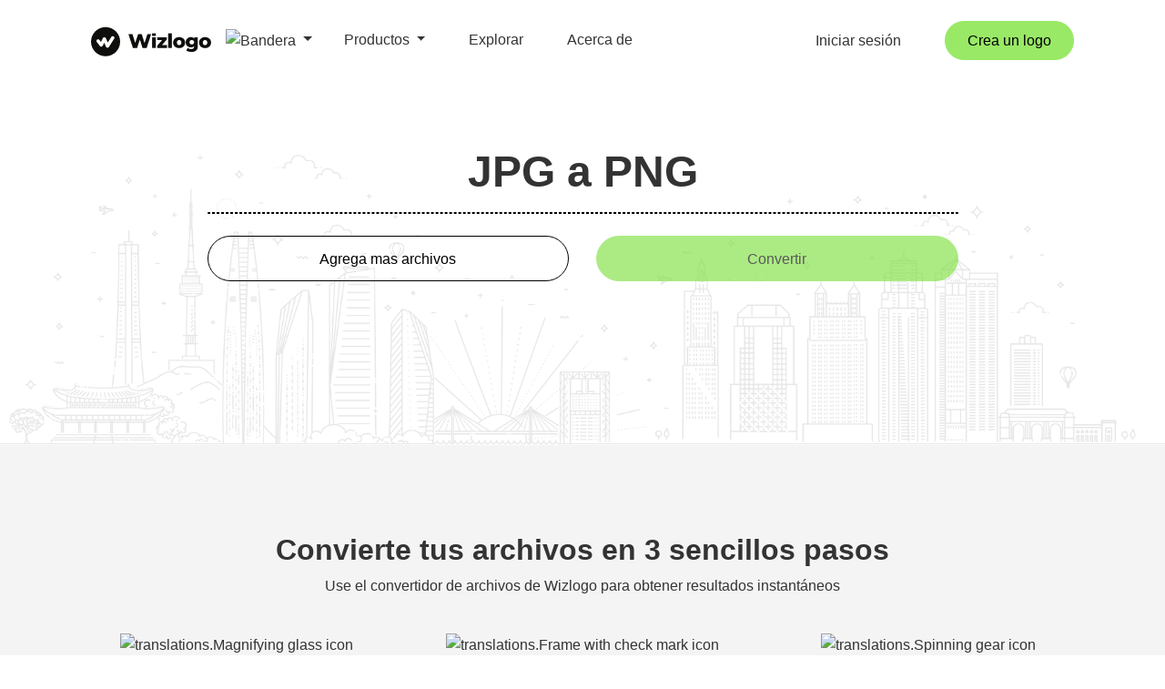

--- FILE ---
content_type: text/html; charset=UTF-8
request_url: https://wizlogo.com/es/converter/jpg-to-png
body_size: 19658
content:
<!DOCTYPE html>
<html lang="es">
    <head>
        <title>JPG a PNG - Convierta imágenes JPG a PNG en línea (gratis)</title>

<meta charset="utf-8">
<meta name="viewport" content="width=device-width, initial-scale=1, shrink-to-fit=no">
<meta name="description" content="Convierta sus imágenes JPG a formato PNG en línea de forma gratuita. Consiga una conversión de imagen transparente y sin pérdidas con nuestro conversor de JPG a PNG, sin necesidad de registrarse.">
<meta name="keywords" content="jpg to png, jpeg to png, convert jpg to png, png format, jpg converter">
<meta name="author" content="Wizlogo team">
<meta name="msapplication-TileColor" content="#e24c4c">
<meta name="msapplication-TileImage" content="/img/favicons/ms-icon-144x144.png">
<meta name="theme-color" content="#e24c4c">
<meta property="og:url" content="https://wizlogo.com/es/converter/jpg-to-png">
<meta property="og:title" content="JPG a PNG - Convierta imágenes JPG a PNG en línea (gratis)">
<meta property="og:image" content="/img/og-image.png">
<meta property="og:description" content="Convierta sus imágenes JPG a formato PNG en línea de forma gratuita. Consiga una conversión de imagen transparente y sin pérdidas con nuestro conversor de JPG a PNG, sin necesidad de registrarse.">
<meta property="og:site_name" content="Wizlogo">
<meta property="og:type" content="Website">
<meta name="twitter:card" content="summary_large_image">
<meta name="twitter:title" content="JPG a PNG - Convierta imágenes JPG a PNG en línea (gratis)">
<meta name="twitter:description" content="Convierta sus imágenes JPG a formato PNG en línea de forma gratuita. Consiga una conversión de imagen transparente y sin pérdidas con nuestro conversor de JPG a PNG, sin necesidad de registrarse.">
<meta name="twitter:image" content="/img/og-image.png">

<link rel="apple-touch-icon" sizes="57x57" href="/img/favicons/apple-icon-57x57.png">
<link rel="apple-touch-icon" sizes="60x60" href="/img/favicons/apple-icon-60x60.png">
<link rel="apple-touch-icon" sizes="72x72" href="/img/favicons/apple-icon-72x72.png">
<link rel="apple-touch-icon" sizes="76x76" href="/img/favicons/apple-icon-76x76.png">
<link rel="apple-touch-icon" sizes="114x114" href="/img/favicons/apple-icon-114x114.png">
<link rel="apple-touch-icon" sizes="120x120" href="/img/favicons/apple-icon-120x120.png">
<link rel="apple-touch-icon" sizes="144x144" href="/img/favicons/apple-icon-144x144.png">
<link rel="apple-touch-icon" sizes="152x152" href="/img/favicons/apple-icon-152x152.png">
<link rel="apple-touch-icon" sizes="180x180" href="/img/favicons/apple-icon-180x180.png">
<link rel="icon" type="image/png" sizes="192x192"  href="/img/favicons/android-icon-192x192.png">
<link rel="icon" type="image/png" sizes="32x32" href="/img/favicons/favicon-32x32.png">
<link rel="icon" type="image/png" sizes="96x96" href="/img/favicons/favicon-96x96.png">
<link rel="icon" type="image/png" sizes="16x16" href="/img/favicons/favicon-16x16.png">
<link rel="manifest" href="/img/favicons/manifest.json">
<link rel="icon" href="/img/favicons/favicon.ico" />


    <link rel="canonical" href="https://wizlogo.com/es/converter/jpg-to-png">
    <link rel="alternate" href="https://wizlogo.com/converter/jpg-to-png" hreflang="x-default">
            <link rel="alternate" href="https://wizlogo.com/converter/jpg-to-png" hreflang="en">
            <link rel="alternate" href="https://wizlogo.com/es/converter/jpg-to-png" hreflang="es">
            <link rel="alternate" href="https://wizlogo.com/id/converter/jpg-to-png" hreflang="id">
            <link rel="alternate" href="https://wizlogo.com/nb/converter/jpg-to-png" hreflang="nb">
            <link rel="alternate" href="https://wizlogo.com/da/converter/jpg-to-png" hreflang="da">
            <link rel="alternate" href="https://wizlogo.com/de/converter/jpg-to-png" hreflang="de">
            <link rel="alternate" href="https://wizlogo.com/et/converter/jpg-to-png" hreflang="et">
            <link rel="alternate" href="https://wizlogo.com/fr/converter/jpg-to-png" hreflang="fr">
            <link rel="alternate" href="https://wizlogo.com/it/converter/jpg-to-png" hreflang="it">
            <link rel="alternate" href="https://wizlogo.com/lt/converter/jpg-to-png" hreflang="lt">
            <link rel="alternate" href="https://wizlogo.com/nl/converter/jpg-to-png" hreflang="nl">
            <link rel="alternate" href="https://wizlogo.com/pl/converter/jpg-to-png" hreflang="pl">
            <link rel="alternate" href="https://wizlogo.com/pt/converter/jpg-to-png" hreflang="pt">
            <link rel="alternate" href="https://wizlogo.com/fi/converter/jpg-to-png" hreflang="fi">
            <link rel="alternate" href="https://wizlogo.com/sv/converter/jpg-to-png" hreflang="sv">
            <link rel="alternate" href="https://wizlogo.com/vi/converter/jpg-to-png" hreflang="vi">
            <link rel="alternate" href="https://wizlogo.com/tr/converter/jpg-to-png" hreflang="tr">
            <link rel="alternate" href="https://wizlogo.com/el/converter/jpg-to-png" hreflang="el">
            <link rel="alternate" href="https://wizlogo.com/ru/converter/jpg-to-png" hreflang="ru">
            <link rel="alternate" href="https://wizlogo.com/uk/converter/jpg-to-png" hreflang="uk">
            <link rel="alternate" href="https://wizlogo.com/hi/converter/jpg-to-png" hreflang="hi">
            <link rel="alternate" href="https://wizlogo.com/bn/converter/jpg-to-png" hreflang="bn">
            <link rel="alternate" href="https://wizlogo.com/th/converter/jpg-to-png" hreflang="th">
            <link rel="alternate" href="https://wizlogo.com/ja/converter/jpg-to-png" hreflang="ja">
            <link rel="alternate" href="https://wizlogo.com/zh/converter/jpg-to-png" hreflang="zh">
            <link rel="alternate" href="https://wizlogo.com/ko/converter/jpg-to-png" hreflang="ko">
            <link rel="alternate" href="https://wizlogo.com/hu/converter/jpg-to-png" hreflang="hu">
            <link rel="alternate" href="https://wizlogo.com/ro/converter/jpg-to-png" hreflang="ro">
            <link rel="alternate" href="https://wizlogo.com/lv/converter/jpg-to-png" hreflang="lv">
            <link rel="alternate" href="https://wizlogo.com/hr/converter/jpg-to-png" hreflang="hr">
            <link rel="alternate" href="https://wizlogo.com/sk/converter/jpg-to-png" hreflang="sk">
            <link rel="alternate" href="https://wizlogo.com/ka/converter/jpg-to-png" hreflang="ka">
            <link rel="alternate" href="https://wizlogo.com/cs/converter/jpg-to-png" hreflang="cs">
            <link rel="alternate" href="https://wizlogo.com/sr/converter/jpg-to-png" hreflang="sr">
            <link rel="alternate" href="https://wizlogo.com/mk/converter/jpg-to-png" hreflang="mk">
            <link rel="alternate" href="https://wizlogo.com/bs/converter/jpg-to-png" hreflang="bs">
            <link rel="alternate" href="https://wizlogo.com/is/converter/jpg-to-png" hreflang="is">
            <link rel="alternate" href="https://wizlogo.com/bg/converter/jpg-to-png" hreflang="bg">
    
<link rel="stylesheet" href="https://maxcdn.bootstrapcdn.com/bootstrap/4.0.0/css/bootstrap.min.css" integrity="sha384-Gn5384xqQ1aoWXA+058RXPxPg6fy4IWvTNh0E263XmFcJlSAwiGgFAW/dAiS6JXm" crossorigin="anonymous">
<link rel="stylesheet" href="/css/app.css?id=e7b1df482d0cf4a6470cc120e8acf57f">

<script src="https://cdnjs.cloudflare.com/ajax/libs/limonte-sweetalert2/7.33.1/sweetalert2.all.min.js" type="90753080525e1f83ef01acf8-text/javascript"></script>
<script src="https://ajax.googleapis.com/ajax/libs/jquery/3.3.1/jquery.min.js" type="90753080525e1f83ef01acf8-text/javascript"></script>

    <!-- Google tag (gtag.js) -->
<script async src="https://www.googletagmanager.com/gtag/js?id=G-6LM8ZWX12N" type="90753080525e1f83ef01acf8-text/javascript"></script>
<script type="90753080525e1f83ef01acf8-text/javascript">
    var userConsent = localStorage.getItem('userConsent');

    var consentSettings = {
        'ad_user_data': 'granted',
        'ad_personalization': 'granted',
        'ad_storage': 'granted',
        'analytics_storage': 'granted',
        'wait_for_update': 500,
    };

    if(userConsent === 'denied') {
        consentSettings['ad_user_data'] = 'denied';
        consentSettings['ad_personalization'] = 'denied';
        consentSettings['ad_storage'] = 'denied';
        consentSettings['analytics_storage'] = 'denied';
    }

    window.dataLayer = window.dataLayer || [];
    function gtag(){dataLayer.push(arguments);}
    gtag('consent', 'default', consentSettings);
    gtag('js', new Date());
    gtag('config', 'G-6LM8ZWX12N');
</script>
<!-- End Google tag (gtag.js) -->

<!-- Hotjar Tracking Code -->
<script type="90753080525e1f83ef01acf8-text/javascript">
    (function(h,o,t,j,a,r){
        h.hj=h.hj||function(){(h.hj.q=h.hj.q||[]).push(arguments)};
        h._hjSettings={hjid:3625977,hjsv:6};
        a=o.getElementsByTagName('head')[0];
        r=o.createElement('script');r.async=1;
        r.src=t+h._hjSettings.hjid+j+h._hjSettings.hjsv;
        a.appendChild(r);
    })(window,document,'https://static.hotjar.com/c/hotjar-','.js?sv=');
</script>

<!-- Meta Pixel Code -->
<script type="90753080525e1f83ef01acf8-text/javascript">
    !function(f,b,e,v,n,t,s)
    {if(f.fbq)return;n=f.fbq=function(){n.callMethod?
        n.callMethod.apply(n,arguments):n.queue.push(arguments)};
        if(!f._fbq)f._fbq=n;n.push=n;n.loaded=!0;n.version='2.0';
        n.queue=[];t=b.createElement(e);t.async=!0;
        t.src=v;s=b.getElementsByTagName(e)[0];
        s.parentNode.insertBefore(t,s)}(window, document,'script',
        'https://connect.facebook.net/en_US/fbevents.js');
    fbq('init', '2398066256954775');
    fbq('track', 'PageView');
</script>
<noscript><img height="1" width="1" style="display:none" src="https://www.facebook.com/tr?id=2398066256954775&ev=PageView&noscript=1"/></noscript>
<!-- End Meta Pixel Code -->
<script type="90753080525e1f83ef01acf8-text/javascript">
    $(document).ready(function() {

        if (localStorage.getItem('userConsent') === null) {
            $('#consentModal').show();
        }

        $('#acceptConsent').on('click', function() {

            localStorage.setItem('userConsent', 'accepted');

            $('#consentModal').hide();
        });

        $('#denyConsent').on('click', function() {

            localStorage.setItem('userConsent', 'denied');

            $('#consentModal').hide();
        });
    });
</script>


    </head>
    <body id="page-top">
            <div id="consentModal">
    <div class="consentContent">
        <p>Al utilizar este sitio, acepta nuestro uso de cookies para contenido y anuncios personalizados. <a target="_blank" href="/legal">Aprende más</a></p>
        <button id="acceptConsent">Aceptar</button>
        <button id="denyConsent">Denegar</button>
    </div>
</div>                <!-- Navigation -->
            <nav class="navbar navbar-expand-lg navbar-light fixed-top d-none d-xl-block no-borders" id="mainNav">
                                <div class="container">
        <div class="col-3">
            <div class="d-inline-block">
            <a class="navbar-brand js-scroll-trigger" href="/">
                <img id="logo" class="img-fluid" src="/img/branding/logo.svg" alt="logo">
            </a>
            <li class="nav-item dropdown d-inline-block position-absolute">
                <a style="padding-left: 0" class="nav-link dropdown-toggle" href="#" id="language" data-toggle="dropdown" aria-haspopup="true" aria-expanded="false">
                    <img class="img-fluid" src="/img/flags/glb.svg" alt="Bandera" style="width: 23px; border-radius: 2px">
                </a>
                <div id="languages-list" class="dropdown-menu dropdown-menu-right wiz-dropdown-menu-desktop" style="max-height: 500px; height: auto; overflow-x: hidden">
                                            <a rel="alternate" hreflang="en" class="dropdown-item" href="/locale/en/flag/gb">
                            <img class="img-fluid" src="/img/flags/gb.svg" alt="United Kingdom - English Flag" style="width: 15px">
                            United Kingdom - English
                        </a>
                                            <a rel="alternate" hreflang="en" class="dropdown-item" href="/locale/en/flag/us">
                            <img class="img-fluid" src="/img/flags/us.svg" alt="United States - English Flag" style="width: 15px">
                            United States - English
                        </a>
                                            <a rel="alternate" hreflang="hi" class="dropdown-item" href="/locale/hi/flag/in">
                            <img class="img-fluid" src="/img/flags/in.svg" alt="India - हिंदी Flag" style="width: 15px">
                            India - हिंदी
                        </a>
                                            <a rel="alternate" hreflang="de" class="dropdown-item" href="/locale/de/flag/de">
                            <img class="img-fluid" src="/img/flags/de.svg" alt="Deutschland - Deutsch Flag" style="width: 15px">
                            Deutschland - Deutsch
                        </a>
                                            <a rel="alternate" hreflang="fr" class="dropdown-item" href="/locale/fr/flag/fr">
                            <img class="img-fluid" src="/img/flags/fr.svg" alt="France - Français Flag" style="width: 15px">
                            France - Français
                        </a>
                                            <a rel="alternate" hreflang="nl" class="dropdown-item" href="/locale/nl/flag/nl">
                            <img class="img-fluid" src="/img/flags/nl.svg" alt="Nederlands - Dutch Flag" style="width: 15px">
                            Nederlands - Dutch
                        </a>
                                            <a rel="alternate" hreflang="pt" class="dropdown-item" href="/locale/pt/flag/br">
                            <img class="img-fluid" src="/img/flags/br.svg" alt="Brasil - Português Flag" style="width: 15px">
                            Brasil - Português
                        </a>
                                            <a rel="alternate" hreflang="es" class="dropdown-item" href="/locale/es/flag/es">
                            <img class="img-fluid" src="/img/flags/es.svg" alt="España - Español Flag" style="width: 15px">
                            España - Español
                        </a>
                                            <a rel="alternate" hreflang="pt" class="dropdown-item" href="/locale/pt/flag/pt">
                            <img class="img-fluid" src="/img/flags/pt.svg" alt="Portugal - Português Flag" style="width: 15px">
                            Portugal - Português
                        </a>
                                            <a rel="alternate" hreflang="it" class="dropdown-item" href="/locale/it/flag/it">
                            <img class="img-fluid" src="/img/flags/it.svg" alt="Italia - Italiano Flag" style="width: 15px">
                            Italia - Italiano
                        </a>
                                            <a rel="alternate" hreflang="lt" class="dropdown-item" href="/locale/lt/flag/lt">
                            <img class="img-fluid" src="/img/flags/lt.svg" alt="Lietuva - Lietuvių Flag" style="width: 15px">
                            Lietuva - Lietuvių
                        </a>
                                            <a rel="alternate" hreflang="et" class="dropdown-item" href="/locale/et/flag/ee">
                            <img class="img-fluid" src="/img/flags/ee.svg" alt="Eesti - Eesti keel Flag" style="width: 15px">
                            Eesti - Eesti keel
                        </a>
                                            <a rel="alternate" hreflang="de" class="dropdown-item" href="/locale/de/flag/ch">
                            <img class="img-fluid" src="/img/flags/ch.svg" alt="Schweiz - Deutsch Flag" style="width: 15px">
                            Schweiz - Deutsch
                        </a>
                                            <a rel="alternate" hreflang="de" class="dropdown-item" href="/locale/de/flag/at">
                            <img class="img-fluid" src="/img/flags/at.svg" alt="Österreich - Deutsch Flag" style="width: 15px">
                            Österreich - Deutsch
                        </a>
                                            <a rel="alternate" hreflang="da" class="dropdown-item" href="/locale/da/flag/dk">
                            <img class="img-fluid" src="/img/flags/dk.svg" alt="Danmark - Dansk Flag" style="width: 15px">
                            Danmark - Dansk
                        </a>
                                            <a rel="alternate" hreflang="el" class="dropdown-item" href="/locale/el/flag/gr">
                            <img class="img-fluid" src="/img/flags/gr.svg" alt="Ελλάδα - Ελληνικά Flag" style="width: 15px">
                            Ελλάδα - Ελληνικά
                        </a>
                                            <a rel="alternate" hreflang="en" class="dropdown-item" href="/locale/en/flag/au">
                            <img class="img-fluid" src="/img/flags/au.svg" alt="Australia - English Flag" style="width: 15px">
                            Australia - English
                        </a>
                                            <a rel="alternate" hreflang="en" class="dropdown-item" href="/locale/en/flag/ca">
                            <img class="img-fluid" src="/img/flags/ca.svg" alt="Canada - English Flag" style="width: 15px">
                            Canada - English
                        </a>
                                            <a rel="alternate" hreflang="en" class="dropdown-item" href="/locale/en/flag/hk">
                            <img class="img-fluid" src="/img/flags/hk.svg" alt="Hong Kong - English Flag" style="width: 15px">
                            Hong Kong - English
                        </a>
                                            <a rel="alternate" hreflang="en" class="dropdown-item" href="/locale/en/flag/ie">
                            <img class="img-fluid" src="/img/flags/ie.svg" alt="Ireland - English Flag" style="width: 15px">
                            Ireland - English
                        </a>
                                            <a rel="alternate" hreflang="en" class="dropdown-item" href="/locale/en/flag/il">
                            <img class="img-fluid" src="/img/flags/il.svg" alt="Israel - English Flag" style="width: 15px">
                            Israel - English
                        </a>
                                            <a rel="alternate" hreflang="en" class="dropdown-item" href="/locale/en/flag/my">
                            <img class="img-fluid" src="/img/flags/my.svg" alt="Malaysia - English Flag" style="width: 15px">
                            Malaysia - English
                        </a>
                                            <a rel="alternate" hreflang="en" class="dropdown-item" href="/locale/en/flag/nz">
                            <img class="img-fluid" src="/img/flags/nz.svg" alt="New Zealand - English Flag" style="width: 15px">
                            New Zealand - English
                        </a>
                                            <a rel="alternate" hreflang="en" class="dropdown-item" href="/locale/en/flag/pk">
                            <img class="img-fluid" src="/img/flags/pk.svg" alt="Pakistan - English Flag" style="width: 15px">
                            Pakistan - English
                        </a>
                                            <a rel="alternate" hreflang="en" class="dropdown-item" href="/locale/en/flag/ph">
                            <img class="img-fluid" src="/img/flags/ph.svg" alt="Philippines - English Flag" style="width: 15px">
                            Philippines - English
                        </a>
                                            <a rel="alternate" hreflang="en" class="dropdown-item" href="/locale/en/flag/sg">
                            <img class="img-fluid" src="/img/flags/sg.svg" alt="Singapore - English Flag" style="width: 15px">
                            Singapore - English
                        </a>
                                            <a rel="alternate" hreflang="en" class="dropdown-item" href="/locale/en/flag/za">
                            <img class="img-fluid" src="/img/flags/za.svg" alt="South Africa - English Flag" style="width: 15px">
                            South Africa - English
                        </a>
                                            <a rel="alternate" hreflang="en" class="dropdown-item" href="/locale/en/flag/ae">
                            <img class="img-fluid" src="/img/flags/ae.svg" alt="United Arab Emirates - English Flag" style="width: 15px">
                            United Arab Emirates - English
                        </a>
                                            <a rel="alternate" hreflang="es" class="dropdown-item" href="/locale/es/flag/cl">
                            <img class="img-fluid" src="/img/flags/cl.svg" alt="Chile - Español Flag" style="width: 15px">
                            Chile - Español
                        </a>
                                            <a rel="alternate" hreflang="es" class="dropdown-item" href="/locale/es/flag/co">
                            <img class="img-fluid" src="/img/flags/co.svg" alt="Colombia - Español Flag" style="width: 15px">
                            Colombia - Español
                        </a>
                                            <a rel="alternate" hreflang="es" class="dropdown-item" href="/locale/es/flag/mx">
                            <img class="img-fluid" src="/img/flags/mx.svg" alt="México - Español Flag" style="width: 15px">
                            México - Español
                        </a>
                                            <a rel="alternate" hreflang="es" class="dropdown-item" href="/locale/es/flag/pe">
                            <img class="img-fluid" src="/img/flags/pe.svg" alt="Perú - Español Flag" style="width: 15px">
                            Perú - Español
                        </a>
                                            <a rel="alternate" hreflang="es" class="dropdown-item" href="/locale/es/flag/ar">
                            <img class="img-fluid" src="/img/flags/ar.svg" alt="Argentina - Español Flag" style="width: 15px">
                            Argentina - Español
                        </a>
                                            <a rel="alternate" hreflang="es" class="dropdown-item" href="/locale/es/flag/ve">
                            <img class="img-fluid" src="/img/flags/ve.svg" alt="Venezuela - Español Flag" style="width: 15px">
                            Venezuela - Español
                        </a>
                                            <a rel="alternate" hreflang="fi" class="dropdown-item" href="/locale/fi/flag/fi">
                            <img class="img-fluid" src="/img/flags/fi.svg" alt="Suomi - Suomi Flag" style="width: 15px">
                            Suomi - Suomi
                        </a>
                                            <a rel="alternate" hreflang="fr" class="dropdown-item" href="/locale/fr/flag/be">
                            <img class="img-fluid" src="/img/flags/be.svg" alt="Belgique - Français Flag" style="width: 15px">
                            Belgique - Français
                        </a>
                                            <a rel="alternate" hreflang="id" class="dropdown-item" href="/locale/id/flag/id">
                            <img class="img-fluid" src="/img/flags/id.svg" alt="Indonesia - Bahasa Indonesia Flag" style="width: 15px">
                            Indonesia - Bahasa Indonesia
                        </a>
                                            <a rel="alternate" hreflang="nb" class="dropdown-item" href="/locale/nb/flag/no">
                            <img class="img-fluid" src="/img/flags/no.svg" alt="Norge - Bokmål Flag" style="width: 15px">
                            Norge - Bokmål
                        </a>
                                            <a rel="alternate" hreflang="pl" class="dropdown-item" href="/locale/pl/flag/pl">
                            <img class="img-fluid" src="/img/flags/pl.svg" alt="Polska - Polski Flag" style="width: 15px">
                            Polska - Polski
                        </a>
                                            <a rel="alternate" hreflang="ru" class="dropdown-item" href="/locale/ru/flag/ru">
                            <img class="img-fluid" src="/img/flags/ru.svg" alt="Россия - Русский Flag" style="width: 15px">
                            Россия - Русский
                        </a>
                                            <a rel="alternate" hreflang="sv" class="dropdown-item" href="/locale/sv/flag/se">
                            <img class="img-fluid" src="/img/flags/se.svg" alt="Sverige - Svenska Flag" style="width: 15px">
                            Sverige - Svenska
                        </a>
                                            <a rel="alternate" hreflang="th" class="dropdown-item" href="/locale/th/flag/th">
                            <img class="img-fluid" src="/img/flags/th.svg" alt="ไทย - ไทย Flag" style="width: 15px">
                            ไทย - ไทย
                        </a>
                                            <a rel="alternate" hreflang="tr" class="dropdown-item" href="/locale/tr/flag/tr">
                            <img class="img-fluid" src="/img/flags/tr.svg" alt="Türkiye - Türkçe Flag" style="width: 15px">
                            Türkiye - Türkçe
                        </a>
                                            <a rel="alternate" hreflang="uk" class="dropdown-item" href="/locale/uk/flag/ua">
                            <img class="img-fluid" src="/img/flags/ua.svg" alt="Україна - Українська Flag" style="width: 15px">
                            Україна - Українська
                        </a>
                                            <a rel="alternate" hreflang="vi" class="dropdown-item" href="/locale/vi/flag/vn">
                            <img class="img-fluid" src="/img/flags/vn.svg" alt="Việt Nam - Tiếng Việt Flag" style="width: 15px">
                            Việt Nam - Tiếng Việt
                        </a>
                                            <a rel="alternate" hreflang="zh" class="dropdown-item" href="/locale/zh/flag/tw">
                            <img class="img-fluid" src="/img/flags/tw.svg" alt="台灣 - 繁體中文 Flag" style="width: 15px">
                            台灣 - 繁體中文
                        </a>
                                            <a rel="alternate" hreflang="bn" class="dropdown-item" href="/locale/bn/flag/bd">
                            <img class="img-fluid" src="/img/flags/bd.svg" alt="বঙ্গ - বাঙালি Flag" style="width: 15px">
                            বঙ্গ - বাঙালি
                        </a>
                                            <a rel="alternate" hreflang="ja" class="dropdown-item" href="/locale/ja/flag/jp">
                            <img class="img-fluid" src="/img/flags/jp.svg" alt="日本 - 日本語 Flag" style="width: 15px">
                            日本 - 日本語
                        </a>
                                            <a rel="alternate" hreflang="ko" class="dropdown-item" href="/locale/ko/flag/kr">
                            <img class="img-fluid" src="/img/flags/kr.svg" alt="대한민국 - 한국어 Flag" style="width: 15px">
                            대한민국 - 한국어
                        </a>
                                            <a rel="alternate" hreflang="hu" class="dropdown-item" href="/locale/hu/flag/hu">
                            <img class="img-fluid" src="/img/flags/hu.svg" alt="Magyarország - Magyar Flag" style="width: 15px">
                            Magyarország - Magyar
                        </a>
                                            <a rel="alternate" hreflang="ro" class="dropdown-item" href="/locale/ro/flag/ro">
                            <img class="img-fluid" src="/img/flags/ro.svg" alt="România - Română Flag" style="width: 15px">
                            România - Română
                        </a>
                                            <a rel="alternate" hreflang="lv" class="dropdown-item" href="/locale/lv/flag/lv">
                            <img class="img-fluid" src="/img/flags/lv.svg" alt="Latvija - Latviešu Flag" style="width: 15px">
                            Latvija - Latviešu
                        </a>
                                            <a rel="alternate" hreflang="hr" class="dropdown-item" href="/locale/hr/flag/hr">
                            <img class="img-fluid" src="/img/flags/hr.svg" alt="Hrvatska - Hrvatski Flag" style="width: 15px">
                            Hrvatska - Hrvatski
                        </a>
                                            <a rel="alternate" hreflang="sk" class="dropdown-item" href="/locale/sk/flag/sk">
                            <img class="img-fluid" src="/img/flags/sk.svg" alt="Slovensko - Slovenčina Flag" style="width: 15px">
                            Slovensko - Slovenčina
                        </a>
                                            <a rel="alternate" hreflang="ka" class="dropdown-item" href="/locale/ka/flag/ge">
                            <img class="img-fluid" src="/img/flags/ge.svg" alt="საქართველო - ქართული Flag" style="width: 15px">
                            საქართველო - ქართული
                        </a>
                                            <a rel="alternate" hreflang="cs" class="dropdown-item" href="/locale/cs/flag/cz">
                            <img class="img-fluid" src="/img/flags/cz.svg" alt="Česko - Čeština Flag" style="width: 15px">
                            Česko - Čeština
                        </a>
                                            <a rel="alternate" hreflang="sr" class="dropdown-item" href="/locale/sr/flag/rs">
                            <img class="img-fluid" src="/img/flags/rs.svg" alt="Србија - Српски Flag" style="width: 15px">
                            Србија - Српски
                        </a>
                                            <a rel="alternate" hreflang="mk" class="dropdown-item" href="/locale/mk/flag/mk">
                            <img class="img-fluid" src="/img/flags/mk.svg" alt="Македонија - Македонски (Makedonski) Flag" style="width: 15px">
                            Македонија - Македонски (Makedonski)
                        </a>
                                            <a rel="alternate" hreflang="bs" class="dropdown-item" href="/locale/bs/flag/ba">
                            <img class="img-fluid" src="/img/flags/ba.svg" alt="Bosna i Hercegovina - Bosanski Flag" style="width: 15px">
                            Bosna i Hercegovina - Bosanski
                        </a>
                                            <a rel="alternate" hreflang="is" class="dropdown-item" href="/locale/is/flag/is">
                            <img class="img-fluid" src="/img/flags/is.svg" alt="Ísland - Íslenska Flag" style="width: 15px">
                            Ísland - Íslenska
                        </a>
                                            <a rel="alternate" hreflang="bg" class="dropdown-item" href="/locale/bg/flag/bg">
                            <img class="img-fluid" src="/img/flags/bg.svg" alt="България - Български (Balgarski) Flag" style="width: 15px">
                            България - Български (Balgarski)
                        </a>
                                    </div>
            </li>
        </div>
        </div>
        <div class="col-9 d-flex justify-content-between">
            <div class="right">
                <ul class="navbar-nav ml-auto">
                    <li class="nav-item mt-2">
                        <a class="pl-0 pr-0 pr-sm-1 pr-xl-5 dropdown-toggle nav-link" id="productsToggle">
                            Productos                        </a>
                        <div class="product-dropdown bg-white d-none pr-3" id="productsDropdown">
                            <p>
                                <a href="https://wizlogo.com/es/logo/create" class="nav-link py-0">
                                    Logo Maker                                </a>
                            </p>
                            <p>
                                <a href="https://wizlogo.com/es/business-name-generator" class="nav-link py-0">
                                    Generador de nombres comerciales                                </a>
                            </p>
                            <p>
                                <a href="https://wizlogo.com/es/blog-name-generator" class="nav-link py-0">
                                    Generador de nombre de blog                                </a>
                            </p>
                            <p>
                                <a href="https://wizlogo.com/es/slogan-generator" class="nav-link py-0">
                                    Generador de eslogan                                </a>
                            </p>
                            <p>
                                <a href="https://wizlogo.com/es/signature-generator" class="nav-link py-0">
                                    Generador de firmas                                </a>
                            </p>
                            <p>
                                <a href="https://wizlogo.com/es/email-signature-generator" class="nav-link py-0">
                                    Generador de firmas de correo electrónico                                </a>
                            </p>
                            <p>
                                <a href="https://wizlogo.com/es/business-cards" class="nav-link py-0">
                                    Creador de tarjetas de presentación                                </a>
                            </p>
                            <p>
                                <a href="https://wizlogo.com/es/invoice-generator" class="nav-link py-0">
                                    Generador de facturas                                </a>
                            </p>
                            <hr>
                            <p>
                                <a href="https://wizlogo.com/es/rgb-to-hex" class="nav-link py-0">
                                    Convertidor RGB a HEX                                </a>
                            </p>
                            <p>
                                <a href="https://wizlogo.com/es/rgb-to-cmyk" class="nav-link py-0">
                                    Convertidor de RGB a CMYK                                </a>
                            </p>
                            <p>
                                <a href="https://wizlogo.com/es/hex-to-cmyk" class="nav-link py-0">
                                    Convertidor HEX a CMYK                                </a>
                            </p>
                            <p>
                                <a href="https://wizlogo.com/es/hex-to-rgb" class="nav-link py-0">
                                    Convertidor HEX a RGB                                </a>
                            </p>
                            <p>
                                <a href="https://wizlogo.com/es/cmyk-to-hex" class="nav-link py-0">
                                    Convertidor CMYK a HEX                                </a>
                            </p>
                            <p>
                                <a href="https://wizlogo.com/es/cmyk-to-rgb" class="nav-link py-0">
                                    Convertidor de CMYK a RGB                                </a>
                            </p>
                            <hr>
                            <p>
                                <a href="https://wizlogo.com/es/converters" class="nav-link py-0">
                                    Convertidor de archivos
                                </a>
                            </p>
                            <p>
                                <a href="https://wizlogo.com/es/esim" class="nav-link py-0">
                                    Planes eSIM                                </a>
                            </p>
                            <p>
                                <a href="https://wizlogo.com/es/domain-name-search" class="nav-link py-0">
                                    Búsqueda de nombre de dominio                                </a>
                            </p>
                            <p>
                                <a href="https://wizlogo.com/es/business-email" class="nav-link py-0">
                                    Buzón comercial                                </a>
                            </p>
                        </div>
                    </li>
                    <li class="nav-item mt-2">
                        <a class="nav-link js-scroll-trigger pl-0 pr-0 pr-sm-1 pr-xl-5" href="https://wizlogo.com/es/explore">
                            Explorar
                        </a>
                    </li>
                    <li class="nav-item mt-2 mr-lg-0">
                        <a class="nav-link js-scroll-trigger pl-0 pr-0 pr-sm-1 pr-xl-5" href="https://wizlogo.com/es/about">
                            Acerca de                        </a>
                    </li>
                </ul>
            </div>
            <div class="left d-flex justify-content-center align-items-center align-content-center">
                                    <a class="nav-link pr-0 pl-0 pr-0 pr-sm-1 pr-xl-5" href="/login">
                        Iniciar sesión                    </a>
                                                                            <a class="nav-link pl-0 pr-0" href="https://wizlogo.com/es/logo/create">
                            <button class="btn btn-primary px-4 py-2">
                                Crea un logo                            </button>
                        </a>
                                </div>
        </div>
    </div>
</nav>
    <nav class="navbar fixed-top d-inline-block d-xl-none sticky navbar-dark" id="mobileNav">
    <div class="container">
        <div class="col-12 text-center text-sm-left col-sm-6">
            <div class="d-inline-block">
            <a class="navbar-brand js-scroll-trigger" href="/"><img id="logo" class="img-fluid" src="/img/branding/logo-white.svg" alt="logo"></a>
            <li class="nav-item dropdown d-inline-block">
                <a style="padding-left: 0" class="nav-link dropdown-toggle" id="mobile-language" aria-haspopup="true">
                    <img class="img-fluid" src="/img/flags/glb.svg" alt="Bandera" style="width: 23px; border-radius: 2px">
                </a>
                <div id="languages-list-mobile" class="wiz-dropdown-menu hidden" style="max-height: 500px; height: auto; overflow-x: hidden">
                                            <a rel="alternate" hreflang="en" class="dropdown-item" href="/locale/en/flag/gb">
                            <img class="img-fluid language-flag" src="/img/flags/gb.svg" alt="United Kingdom - English Flag">
                            United Kingdom - English
                        </a>
                                            <a rel="alternate" hreflang="en" class="dropdown-item" href="/locale/en/flag/us">
                            <img class="img-fluid language-flag" src="/img/flags/us.svg" alt="United States - English Flag">
                            United States - English
                        </a>
                                            <a rel="alternate" hreflang="hi" class="dropdown-item" href="/locale/hi/flag/in">
                            <img class="img-fluid language-flag" src="/img/flags/in.svg" alt="India - हिंदी Flag">
                            India - हिंदी
                        </a>
                                            <a rel="alternate" hreflang="de" class="dropdown-item" href="/locale/de/flag/de">
                            <img class="img-fluid language-flag" src="/img/flags/de.svg" alt="Deutschland - Deutsch Flag">
                            Deutschland - Deutsch
                        </a>
                                            <a rel="alternate" hreflang="fr" class="dropdown-item" href="/locale/fr/flag/fr">
                            <img class="img-fluid language-flag" src="/img/flags/fr.svg" alt="France - Français Flag">
                            France - Français
                        </a>
                                            <a rel="alternate" hreflang="nl" class="dropdown-item" href="/locale/nl/flag/nl">
                            <img class="img-fluid language-flag" src="/img/flags/nl.svg" alt="Nederlands - Dutch Flag">
                            Nederlands - Dutch
                        </a>
                                            <a rel="alternate" hreflang="pt" class="dropdown-item" href="/locale/pt/flag/br">
                            <img class="img-fluid language-flag" src="/img/flags/br.svg" alt="Brasil - Português Flag">
                            Brasil - Português
                        </a>
                                            <a rel="alternate" hreflang="es" class="dropdown-item" href="/locale/es/flag/es">
                            <img class="img-fluid language-flag" src="/img/flags/es.svg" alt="España - Español Flag">
                            España - Español
                        </a>
                                            <a rel="alternate" hreflang="pt" class="dropdown-item" href="/locale/pt/flag/pt">
                            <img class="img-fluid language-flag" src="/img/flags/pt.svg" alt="Portugal - Português Flag">
                            Portugal - Português
                        </a>
                                            <a rel="alternate" hreflang="it" class="dropdown-item" href="/locale/it/flag/it">
                            <img class="img-fluid language-flag" src="/img/flags/it.svg" alt="Italia - Italiano Flag">
                            Italia - Italiano
                        </a>
                                            <a rel="alternate" hreflang="lt" class="dropdown-item" href="/locale/lt/flag/lt">
                            <img class="img-fluid language-flag" src="/img/flags/lt.svg" alt="Lietuva - Lietuvių Flag">
                            Lietuva - Lietuvių
                        </a>
                                            <a rel="alternate" hreflang="et" class="dropdown-item" href="/locale/et/flag/ee">
                            <img class="img-fluid language-flag" src="/img/flags/ee.svg" alt="Eesti - Eesti keel Flag">
                            Eesti - Eesti keel
                        </a>
                                            <a rel="alternate" hreflang="de" class="dropdown-item" href="/locale/de/flag/ch">
                            <img class="img-fluid language-flag" src="/img/flags/ch.svg" alt="Schweiz - Deutsch Flag">
                            Schweiz - Deutsch
                        </a>
                                            <a rel="alternate" hreflang="de" class="dropdown-item" href="/locale/de/flag/at">
                            <img class="img-fluid language-flag" src="/img/flags/at.svg" alt="Österreich - Deutsch Flag">
                            Österreich - Deutsch
                        </a>
                                            <a rel="alternate" hreflang="da" class="dropdown-item" href="/locale/da/flag/dk">
                            <img class="img-fluid language-flag" src="/img/flags/dk.svg" alt="Danmark - Dansk Flag">
                            Danmark - Dansk
                        </a>
                                            <a rel="alternate" hreflang="el" class="dropdown-item" href="/locale/el/flag/gr">
                            <img class="img-fluid language-flag" src="/img/flags/gr.svg" alt="Ελλάδα - Ελληνικά Flag">
                            Ελλάδα - Ελληνικά
                        </a>
                                            <a rel="alternate" hreflang="en" class="dropdown-item" href="/locale/en/flag/au">
                            <img class="img-fluid language-flag" src="/img/flags/au.svg" alt="Australia - English Flag">
                            Australia - English
                        </a>
                                            <a rel="alternate" hreflang="en" class="dropdown-item" href="/locale/en/flag/ca">
                            <img class="img-fluid language-flag" src="/img/flags/ca.svg" alt="Canada - English Flag">
                            Canada - English
                        </a>
                                            <a rel="alternate" hreflang="en" class="dropdown-item" href="/locale/en/flag/hk">
                            <img class="img-fluid language-flag" src="/img/flags/hk.svg" alt="Hong Kong - English Flag">
                            Hong Kong - English
                        </a>
                                            <a rel="alternate" hreflang="en" class="dropdown-item" href="/locale/en/flag/ie">
                            <img class="img-fluid language-flag" src="/img/flags/ie.svg" alt="Ireland - English Flag">
                            Ireland - English
                        </a>
                                            <a rel="alternate" hreflang="en" class="dropdown-item" href="/locale/en/flag/il">
                            <img class="img-fluid language-flag" src="/img/flags/il.svg" alt="Israel - English Flag">
                            Israel - English
                        </a>
                                            <a rel="alternate" hreflang="en" class="dropdown-item" href="/locale/en/flag/my">
                            <img class="img-fluid language-flag" src="/img/flags/my.svg" alt="Malaysia - English Flag">
                            Malaysia - English
                        </a>
                                            <a rel="alternate" hreflang="en" class="dropdown-item" href="/locale/en/flag/nz">
                            <img class="img-fluid language-flag" src="/img/flags/nz.svg" alt="New Zealand - English Flag">
                            New Zealand - English
                        </a>
                                            <a rel="alternate" hreflang="en" class="dropdown-item" href="/locale/en/flag/pk">
                            <img class="img-fluid language-flag" src="/img/flags/pk.svg" alt="Pakistan - English Flag">
                            Pakistan - English
                        </a>
                                            <a rel="alternate" hreflang="en" class="dropdown-item" href="/locale/en/flag/ph">
                            <img class="img-fluid language-flag" src="/img/flags/ph.svg" alt="Philippines - English Flag">
                            Philippines - English
                        </a>
                                            <a rel="alternate" hreflang="en" class="dropdown-item" href="/locale/en/flag/sg">
                            <img class="img-fluid language-flag" src="/img/flags/sg.svg" alt="Singapore - English Flag">
                            Singapore - English
                        </a>
                                            <a rel="alternate" hreflang="en" class="dropdown-item" href="/locale/en/flag/za">
                            <img class="img-fluid language-flag" src="/img/flags/za.svg" alt="South Africa - English Flag">
                            South Africa - English
                        </a>
                                            <a rel="alternate" hreflang="en" class="dropdown-item" href="/locale/en/flag/ae">
                            <img class="img-fluid language-flag" src="/img/flags/ae.svg" alt="United Arab Emirates - English Flag">
                            United Arab Emirates - English
                        </a>
                                            <a rel="alternate" hreflang="es" class="dropdown-item" href="/locale/es/flag/cl">
                            <img class="img-fluid language-flag" src="/img/flags/cl.svg" alt="Chile - Español Flag">
                            Chile - Español
                        </a>
                                            <a rel="alternate" hreflang="es" class="dropdown-item" href="/locale/es/flag/co">
                            <img class="img-fluid language-flag" src="/img/flags/co.svg" alt="Colombia - Español Flag">
                            Colombia - Español
                        </a>
                                            <a rel="alternate" hreflang="es" class="dropdown-item" href="/locale/es/flag/mx">
                            <img class="img-fluid language-flag" src="/img/flags/mx.svg" alt="México - Español Flag">
                            México - Español
                        </a>
                                            <a rel="alternate" hreflang="es" class="dropdown-item" href="/locale/es/flag/pe">
                            <img class="img-fluid language-flag" src="/img/flags/pe.svg" alt="Perú - Español Flag">
                            Perú - Español
                        </a>
                                            <a rel="alternate" hreflang="es" class="dropdown-item" href="/locale/es/flag/ar">
                            <img class="img-fluid language-flag" src="/img/flags/ar.svg" alt="Argentina - Español Flag">
                            Argentina - Español
                        </a>
                                            <a rel="alternate" hreflang="es" class="dropdown-item" href="/locale/es/flag/ve">
                            <img class="img-fluid language-flag" src="/img/flags/ve.svg" alt="Venezuela - Español Flag">
                            Venezuela - Español
                        </a>
                                            <a rel="alternate" hreflang="fi" class="dropdown-item" href="/locale/fi/flag/fi">
                            <img class="img-fluid language-flag" src="/img/flags/fi.svg" alt="Suomi - Suomi Flag">
                            Suomi - Suomi
                        </a>
                                            <a rel="alternate" hreflang="fr" class="dropdown-item" href="/locale/fr/flag/be">
                            <img class="img-fluid language-flag" src="/img/flags/be.svg" alt="Belgique - Français Flag">
                            Belgique - Français
                        </a>
                                            <a rel="alternate" hreflang="id" class="dropdown-item" href="/locale/id/flag/id">
                            <img class="img-fluid language-flag" src="/img/flags/id.svg" alt="Indonesia - Bahasa Indonesia Flag">
                            Indonesia - Bahasa Indonesia
                        </a>
                                            <a rel="alternate" hreflang="nb" class="dropdown-item" href="/locale/nb/flag/no">
                            <img class="img-fluid language-flag" src="/img/flags/no.svg" alt="Norge - Bokmål Flag">
                            Norge - Bokmål
                        </a>
                                            <a rel="alternate" hreflang="pl" class="dropdown-item" href="/locale/pl/flag/pl">
                            <img class="img-fluid language-flag" src="/img/flags/pl.svg" alt="Polska - Polski Flag">
                            Polska - Polski
                        </a>
                                            <a rel="alternate" hreflang="ru" class="dropdown-item" href="/locale/ru/flag/ru">
                            <img class="img-fluid language-flag" src="/img/flags/ru.svg" alt="Россия - Русский Flag">
                            Россия - Русский
                        </a>
                                            <a rel="alternate" hreflang="sv" class="dropdown-item" href="/locale/sv/flag/se">
                            <img class="img-fluid language-flag" src="/img/flags/se.svg" alt="Sverige - Svenska Flag">
                            Sverige - Svenska
                        </a>
                                            <a rel="alternate" hreflang="th" class="dropdown-item" href="/locale/th/flag/th">
                            <img class="img-fluid language-flag" src="/img/flags/th.svg" alt="ไทย - ไทย Flag">
                            ไทย - ไทย
                        </a>
                                            <a rel="alternate" hreflang="tr" class="dropdown-item" href="/locale/tr/flag/tr">
                            <img class="img-fluid language-flag" src="/img/flags/tr.svg" alt="Türkiye - Türkçe Flag">
                            Türkiye - Türkçe
                        </a>
                                            <a rel="alternate" hreflang="uk" class="dropdown-item" href="/locale/uk/flag/ua">
                            <img class="img-fluid language-flag" src="/img/flags/ua.svg" alt="Україна - Українська Flag">
                            Україна - Українська
                        </a>
                                            <a rel="alternate" hreflang="vi" class="dropdown-item" href="/locale/vi/flag/vn">
                            <img class="img-fluid language-flag" src="/img/flags/vn.svg" alt="Việt Nam - Tiếng Việt Flag">
                            Việt Nam - Tiếng Việt
                        </a>
                                            <a rel="alternate" hreflang="zh" class="dropdown-item" href="/locale/zh/flag/tw">
                            <img class="img-fluid language-flag" src="/img/flags/tw.svg" alt="台灣 - 繁體中文 Flag">
                            台灣 - 繁體中文
                        </a>
                                            <a rel="alternate" hreflang="bn" class="dropdown-item" href="/locale/bn/flag/bd">
                            <img class="img-fluid language-flag" src="/img/flags/bd.svg" alt="বঙ্গ - বাঙালি Flag">
                            বঙ্গ - বাঙালি
                        </a>
                                            <a rel="alternate" hreflang="ja" class="dropdown-item" href="/locale/ja/flag/jp">
                            <img class="img-fluid language-flag" src="/img/flags/jp.svg" alt="日本 - 日本語 Flag">
                            日本 - 日本語
                        </a>
                                            <a rel="alternate" hreflang="ko" class="dropdown-item" href="/locale/ko/flag/kr">
                            <img class="img-fluid language-flag" src="/img/flags/kr.svg" alt="대한민국 - 한국어 Flag">
                            대한민국 - 한국어
                        </a>
                                            <a rel="alternate" hreflang="hu" class="dropdown-item" href="/locale/hu/flag/hu">
                            <img class="img-fluid language-flag" src="/img/flags/hu.svg" alt="Magyarország - Magyar Flag">
                            Magyarország - Magyar
                        </a>
                                            <a rel="alternate" hreflang="ro" class="dropdown-item" href="/locale/ro/flag/ro">
                            <img class="img-fluid language-flag" src="/img/flags/ro.svg" alt="România - Română Flag">
                            România - Română
                        </a>
                                            <a rel="alternate" hreflang="lv" class="dropdown-item" href="/locale/lv/flag/lv">
                            <img class="img-fluid language-flag" src="/img/flags/lv.svg" alt="Latvija - Latviešu Flag">
                            Latvija - Latviešu
                        </a>
                                            <a rel="alternate" hreflang="hr" class="dropdown-item" href="/locale/hr/flag/hr">
                            <img class="img-fluid language-flag" src="/img/flags/hr.svg" alt="Hrvatska - Hrvatski Flag">
                            Hrvatska - Hrvatski
                        </a>
                                            <a rel="alternate" hreflang="sk" class="dropdown-item" href="/locale/sk/flag/sk">
                            <img class="img-fluid language-flag" src="/img/flags/sk.svg" alt="Slovensko - Slovenčina Flag">
                            Slovensko - Slovenčina
                        </a>
                                            <a rel="alternate" hreflang="ka" class="dropdown-item" href="/locale/ka/flag/ge">
                            <img class="img-fluid language-flag" src="/img/flags/ge.svg" alt="საქართველო - ქართული Flag">
                            საქართველო - ქართული
                        </a>
                                            <a rel="alternate" hreflang="cs" class="dropdown-item" href="/locale/cs/flag/cz">
                            <img class="img-fluid language-flag" src="/img/flags/cz.svg" alt="Česko - Čeština Flag">
                            Česko - Čeština
                        </a>
                                            <a rel="alternate" hreflang="sr" class="dropdown-item" href="/locale/sr/flag/rs">
                            <img class="img-fluid language-flag" src="/img/flags/rs.svg" alt="Србија - Српски Flag">
                            Србија - Српски
                        </a>
                                            <a rel="alternate" hreflang="mk" class="dropdown-item" href="/locale/mk/flag/mk">
                            <img class="img-fluid language-flag" src="/img/flags/mk.svg" alt="Македонија - Македонски (Makedonski) Flag">
                            Македонија - Македонски (Makedonski)
                        </a>
                                            <a rel="alternate" hreflang="bs" class="dropdown-item" href="/locale/bs/flag/ba">
                            <img class="img-fluid language-flag" src="/img/flags/ba.svg" alt="Bosna i Hercegovina - Bosanski Flag">
                            Bosna i Hercegovina - Bosanski
                        </a>
                                            <a rel="alternate" hreflang="is" class="dropdown-item" href="/locale/is/flag/is">
                            <img class="img-fluid language-flag" src="/img/flags/is.svg" alt="Ísland - Íslenska Flag">
                            Ísland - Íslenska
                        </a>
                                            <a rel="alternate" hreflang="bg" class="dropdown-item" href="/locale/bg/flag/bg">
                            <img class="img-fluid language-flag" src="/img/flags/bg.svg" alt="България - Български (Balgarski) Flag">
                            България - Български (Balgarski)
                        </a>
                                    </div>
            </li>
                <button class="text-center navbar-toggler toggle d-inline-block d-sm-none">
                    <span class="navbar-toggler-icon"></span>
                </button>
            </div>
        </div>
        <div class="col-12 mt-2 text-center col-sm-6 text-sm-right mt-lg-0 d-none d-sm-block">
            <button class="text-center navbar-toggler toggle">
            <span class="navbar-toggler-icon"></span>
            </button>
        </div>
            <div class="d-none" id="collapsed">
                <div class="container">
                <ul class="navbar-nav ml-auto">
                    <li class="nav-item mt-2">
                        <a class="pl-0 pr-0 pr-sm-1 pr-lg-5 dropdown-toggle nav-link" id="productsToggleMobile">
                            Productos                        </a>
                        <div class="product-dropdown-mobile d-none ml-4" id="productsDropdownMobile">
                            <p>
                                <a href="/logo/create" class="nav-link py-0">
                                    Logo Maker                                </a>
                            </p>
                            <p>
                                <a href="/business-name-generator" class="nav-link py-0">
                                    Generador de nombres comerciales                                </a>
                            </p>
                            <p>
                                <a href="/blog-name-generator" class="nav-link py-0">
                                    Generador de nombre de blog                                </a>
                            </p>
                            <p>
                                <a href="/slogan-generator" class="nav-link py-0">
                                    Generador de eslogan                                </a>
                            </p>
                            <p>
                                <a href="/signature-generator" class="nav-link py-0">
                                    Generador de firmas                                </a>
                            </p>
                            <p>
                                <a href="/email-signature-generator" class="nav-link py-0">
                                    Generador de firmas de correo electrónico                                </a>
                            </p>
                            <p>
                                <a href="https://wizlogo.com/es/business-cards" class="nav-link py-0">
                                    Creador de tarjetas de presentación                                </a>
                            </p>
                            <p>
                                <a href="https://wizlogo.com/es/invoice-generator" class="nav-link py-0">
                                    Generador de facturas                                </a>
                            </p>
                            <hr>
                            <p>
                                <a href="/rgb-to-hex" class="nav-link py-0">
                                    Convertidor RGB a HEX                                </a>
                            </p>
                            <p>
                                <a href="/rgb-to-cmyk" class="nav-link py-0">
                                    Convertidor de RGB a CMYK                                </a>
                            </p>
                            <p>
                                <a href="/hex-to-cmyk" class="nav-link py-0">
                                    Convertidor HEX a CMYK                                </a>
                            </p>
                            <p>
                                <a href="/hex-to-rgb" class="nav-link py-0">
                                    Convertidor HEX a RGB                                </a>
                            </p>
                            <p>
                                <a href="/cmyk-to-hex" class="nav-link py-0">
                                    Convertidor CMYK a HEX                                </a>
                            </p>
                            <p>
                                <a href="/cmyk-to-rgb" class="nav-link py-0">
                                    Convertidor de CMYK a RGB                                </a>
                            </p>
                            <hr>
                            <p>
                                <a href="https://wizlogo.com/es/converters" class="nav-link py-0">
                                    Convertidor de archivos
                                </a>
                            </p>
                            <p>
                                <a href="https://wizlogo.com/es/esim" class="nav-link py-0">
                                    Planes eSIM                                </a>
                            </p>
                            <p>
                                <a href="https://wizlogo.com/es/domain-name-search" class="nav-link py-0">
                                    Búsqueda de nombre de dominio                                </a>
                            </p>
                            <p>
                                <a href="https://wizlogo.com/es/business-email" class="nav-link py-0">
                                    Buzón comercial                                </a>
                            </p>
                        </div>
                    </li>
                    <li class="nav-item mr-lg-5">
                        <a class="nav-link js-scroll-trigger pl-0 pr-0 pr-sm-1 pr-lg-5" href="https://wizlogo.com/es/about">
                            Acerca de                        </a>
                    </li>
                    <li class="nav-item pl-0 pr-0 pr-sm-1 pr-lg-5">
                        <a class="nav-link pl-0 pr-0 pr-sm-1 pr-lg-5" href="https://wizlogo.com/es/explore">
                            Explorar
                        </a>
                    </li>
                    <li class="nav-item pl-0 pr-0 pr-sm-1 pr-lg-5">
                                                    <a class="nav-link pl-0 pr-0 pr-sm-1 pr-lg-5" href="/login">
                                Iniciar sesión                            </a>
                                                                    </li>
                    <li class="nav-item">
                                                    <a class="nav-link pl-0 pr-0 pr-sm-1 pr-lg-5" href="https://wizlogo.com/es/logo/create">
                                <button class="btn btn-primary px-4 py-2">
                                    Crea un logo                                </button>
                            </a>
                                            </li>
                </ul>
            </div>
        </div>
    </div>
</nav>

<script type="90753080525e1f83ef01acf8-text/javascript">
    $(document).ready(function() {
        $('#productsToggle').on('click', function() {
            $(this).next().toggleClass('d-block');
        });
        $('#productsToggleMobile').on('click', function() {
            $(this).next().toggleClass('d-block');
        });
        $('#productsToggleLg').on('click', function() {
            $(this).next().toggleClass('d-block');
        });

        $('#language').on('click', function () {
            $(this).next().toggleClass('d-block');
        });
        let logo = document.getElementById("logo");
        handleMobileNavigation();
        window.onscroll = function () {
            stickyNav();
        };
        window.onload = function() {
            stickyNav();
        };
        $(document).mouseup(function (e) {
            var container = $('#languages-list, #language');
            if (!container.is(e.target) && container.has(e.target).length === 0) {
                container.removeClass('d-block');
            }
        });

        $('#mobile-language').on('click', function() {
            let languageList = $('#languages-list-mobile');

            if (languageList.hasClass('hidden')) {
                languageList.removeClass('hidden');
            } else {
                languageList.addClass('hidden');
            }
        });

        function stickyNav() {
            let navbar = $("#mainNav");

            if (window.pageYOffset >= 50) {
                navbar.addClass("sticky");
                navbar.removeClass("navbar-light");
                navbar.addClass("navbar-dark");
                logo.src = "/img/branding/logo-white.svg";
                $('#productsDropdown').addClass('dropdown-dark');
                $('#productsDropdown').addClass();
                $('#productsDropdown').removeClass('bg-white');
            } else {
                navbar.addClass("navbar-light");
                navbar.removeClass("sticky");
                navbar.removeClass("navbar-dark");
                logo.src = "/img/branding/logo.svg";
                $('#productsDropdown').removeClass('dropdown-dark');
                $('#productsDropdownLg').removeClass('dropdown-dark');
                $('#productsDropdown').addClass('bg-white');
            }
        }
        function handleMobileNavigation() {
            let clicked = false;
            let collapsed = $('#collapsed');

            // Toggle
            collapsed.css({"display": "none"});
            $('.toggle').on('click', function() {
                if(! clicked) {
                    clicked = true;
                    collapsed.removeClass("d-none");
                    collapsed.addClass("d-inline-block");

                } else {
                    clicked = false;
                    collapsed.removeClass("d-inline-block");
                    collapsed.addClass("d-none");
                }
            });
        }
    });
</script>
    <header class="bg-primary">
    <div class="container">
        <div class="row">
            <div class="col-sm-12 col-md-10 col-lg-6 mx-md-auto text-center">
                <h1 class="font-weight-bold mb-3 text-center w-100">
                    JPG a PNG
                </h1>
            </div>
        </div>
        <div class="row">
            <div class="col-sm-12 col-md-9 col-lg-9 mx-md-auto">
                <form class="dropzone bg-white" id="dropzone" action="/file/convert" enctype="multipart/form-data">
                    <input id="output_media_type" hidden value="png" name="output_media_type">
                    <input type="hidden" name="_token" value="sVhCGEPOxra2a2ZFeG7XgYa64IgF5pdJCHUOoIWE">                </form>
                <div id="files-container">
                </div>
                <div class="row mt-4">
                    <div class="col-sm-6">
                        <button id="add-more-button" class="btn btn-block btn-primary inactive-button-black">
                            Agrega mas archivos
                        </button>
                    </div>
                    <div class="col-sm-6 mt-2 mt-sm-0">
                        <span>
                            <button disabled id="convert-files-button" type="button" class="btn btn-block btn-primary custom-orange">
                                Convertir
                            </button>
                        </span>
                        <button disabled id="download-files-button" type="button" class="btn btn-block btn-primary custom-orange no-margin d-none">
                            Descargar todo
                        </button>
                    </div>
                </div>
            </div>
        </div>
    </div>
</header>
<script src="https://unpkg.com/dropzone@6.0.0-beta.1/dist/dropzone-min.js" type="90753080525e1f83ef01acf8-text/javascript"></script>
<link href="https://unpkg.com/dropzone@6.0.0-beta.1/dist/dropzone.css" rel="stylesheet" type="text/css" />
<script type="90753080525e1f83ef01acf8-text/javascript">
    let myDropzone = new Dropzone("#dropzone", {
        acceptedFiles: ".jpeg,.jpg,.png,.svg,.webp,.heic,.avif,.bmp,.cbr,.cbz,.chm,.csv,.djvu,.dng,.doc,.docx,.dot,.dotx,.dwf,.dwfx,.dwg,.dxf,.eml,.eps,.epub,.mobi,.fax,.gif,.pdf,.htm,.html,.ico,.tiff,.mdi,.tif,.jfif,.heif,.key,.lit,.mp3,.mpp,.msg,.numbers,.odf,.odg,.odp,.ods,.odt,.oxps,.pages,.pot,.pps,.ppsx,.ppt,.pptx,.prc,.prn,.ps,.psd,.pub,.rtf,.txt,.vsd,.vsdx,.url,jpeg,.wpd,.xls,.xlsx,.xlsb,.xml,.xps",
        paramName: "file_to_convert",
        maxFilesize: 25,
        maxFiles: 10,
        autoProcessQueue: false,
        thumbnailWidth: null,
        thumbnailHeight: null,
        parallelUploads: 1,
        success: function(file, response)
        {
            createDownloadButton(file, response);
        },
        error: function (file, responseData, responseObject) {
          if (typeof responseData === 'string') {
            showError(responseData);
            return;
          }

          handleError(responseData, responseObject);
        },
        maxfilesexceeded: function(file) {
            this.removeAllFiles();
            this.addFile(file);
        },
        dictDefaultMessage: getEmptyStateHTML()
    });

    myDropzone.on("processing", function() {
        document.getElementById('download-files-button').disabled = true;
        myDropzone.options.autoProcessQueue = true;
    });

    myDropzone.on("complete", function(file) {
        if (this.getUploadingFiles().length === 0 && this.getQueuedFiles().length === 0) {
            document.getElementById('convert-files-button').classList.add('d-none');
            document.getElementById('download-files-button').classList.remove('d-none');

            var downloadButtons = document.getElementsByClassName('btn-download-file');
            if (downloadButtons.length !== 0) {
                document.getElementById('download-files-button').disabled = false;
            }

            myDropzone.options.autoProcessQueue = false;
        }
    });

    myDropzone.on("sending", function(file, xhr, formData) {
        const fileId = file.customId;

        const selector = document.querySelector(`.file-type-selector[data-fileid="${fileId}"]`);

        if (selector) {
            document.getElementById('output_media_type').value = selector.value;
        }
    });

    function handleError(responseData) {
      const errorMessage = responseData.message ?? null;

      if (errorMessage === 'You need to login to use this service.') {
        $('#register-modal').modal('show');
        return;
      }

      if (errorMessage === 'You need to upgrade to unlimited plan to use this service.') {
        $('#upsell-modal').modal('show');
        return;
      }

      if (errorMessage === 'You have reached your conversion limit.') {
        alert('Conversions limit reached! Please contact support to increase your limit.');
        return;
      }

      console.log(errorMessage);
    }

    function showError(errorMessage) {
      alert(errorMessage);
    }

    function getFileExt(fileName) {
        return fileName.toLowerCase().split('.').pop();
    }

    function createDownloadButton(file, response) {
        var fileRow = document.getElementById(file.customId);
        if (fileRow) {
            var removeBtn = fileRow.querySelector('.btn-remove-file');
            if (removeBtn) {
                removeBtn.textContent = 'Descargar';
                removeBtn.className = 'btn btn-success height-48 shadow btn-block custom-orange btn-download-file';
                removeBtn.onclick = function() {
                    window.open(response.file_url, '_blank');
                };
                removeBtn.removeEventListener('click', function(e) {
                    e.preventDefault();
                });

                return;
            }
            console.log('Remove button not found');

            return;
        }

        console.log('File row not found');
    }

    function getEmptyStateHTML() {
        return `<div class="relative d-block w-full p-3 text-center text-sm">
                    <div class="mt-2 block">Arrastre y suelte archivos aquí.</div>
                    <div class="d-block align-items-center justify-content-center">
                        <div class="mt-4 height-48 shadow btn btn-primary custom-orange" style="line-height:2.7">
                             <svg class="mb-1 mr-1" width="17" height="16" viewBox="0 0 17 16" fill="none" xmlns="http://www.w3.org/2000/svg">
                                <path fill-rule="evenodd" clip-rule="evenodd" d="M8.5 16C10.6217 16 12.6566 15.1571 14.1569 13.6568C15.6571 12.1565 16.5 10.1217 16.5 7.99997C16.5 5.87824 15.6571 3.84341 14.1569 2.34312C12.6566 0.842824 10.6217 -3.05176e-05 8.5 -3.05176e-05C6.37827 -3.05176e-05 4.34344 0.842824 2.84315 2.34312C1.34285 3.84341 0.5 5.87824 0.5 7.99997C0.5 10.1217 1.34285 12.1565 2.84315 13.6568C4.34344 15.1571 6.37827 16 8.5 16ZM9.25 4.74997C9.25 4.55106 9.17098 4.36029 9.03033 4.21964C8.88968 4.07899 8.69891 3.99997 8.5 3.99997C8.30109 3.99997 8.11032 4.07899 7.96967 4.21964C7.82902 4.36029 7.75 4.55106 7.75 4.74997V7.24997H5.25C5.05109 7.24997 4.86032 7.32899 4.71967 7.46964C4.57902 7.61029 4.5 7.80106 4.5 7.99997C4.5 8.19888 4.57902 8.38965 4.71967 8.5303C4.86032 8.67095 5.05109 8.74997 5.25 8.74997H7.75V11.25C7.75 11.4489 7.82902 11.6396 7.96967 11.7803C8.11032 11.921 8.30109 12 8.5 12C8.69891 12 8.88968 11.921 9.03033 11.7803C9.17098 11.6396 9.25 11.4489 9.25 11.25V8.74997H11.75C11.9489 8.74997 12.1397 8.67095 12.2803 8.5303C12.421 8.38965 12.5 8.19888 12.5 7.99997C12.5 7.80106 12.421 7.61029 12.2803 7.46964C12.1397 7.32899 11.9489 7.24997 11.75 7.24997H9.25V4.74997Z" fill="white"/>
                            </svg>
                            Seleccionar archivos
                        </div>
                        <div class="d-flex mt-4">
                           <div class="mr-2 position-relative" style="top: -2px">
                                <svg xmlns="http://www.w3.org/2000/svg" width="13" height="16" viewBox="0 0 13 16">
                                    <path fill="#99E966" fill-rule="nonzero" d="M3.611 7.273H9.39V5.09c0-.803-.282-1.489-.846-2.057A2.774 2.774 0 0 0 6.5 2.182c-.797 0-1.478.284-2.043.852a2.813 2.813 0 0 0-.846 2.057v2.182zM13 8.363v6.546c0 .303-.105.56-.316.773-.21.212-.466.318-.767.318H1.083c-.3 0-.556-.106-.767-.318A1.056 1.056 0 0 1 0 14.909V8.364c0-.303.105-.561.316-.773.21-.212.466-.318.767-.318h.361V5.09c0-1.394.497-2.591 1.49-3.591S5.116 0 6.5 0s2.573.5 3.566 1.5c.993 1 1.49 2.197 1.49 3.59v2.183h.36c.302 0 .557.106.768.318.21.212.316.47.316.773z"/>
                                </svg>
                           </div>
                           <p class="m-0">Los archivos están cifrados. Tamaño máximo de archivo de 25 MB.</p>
                        </div>
                    </div>
                </div>`;
    }

    function getDownloadButtonHTML() {
        return `<div class="cursor-hand mt-2 btn btn-primary btn-block text-decoration-none" style="padding: 0; height: auto;">
                    Descargar
                </div>`
    }

    document.getElementById('add-more-button').addEventListener('click', function () {
        document.getElementById('download-files-button').classList.add('d-none');
        document.getElementById('convert-files-button').classList.remove('d-none');
        myDropzone.hiddenFileInput.click();
    });

    document.getElementById('convert-files-button').addEventListener('click', function () {
        document.getElementById('convert-files-button').disabled = true;
        document.getElementById('convert-files-button').classList.add('d-none');
        document.getElementById('download-files-button').classList.remove('d-none');

        myDropzone.processQueue();
    });

    document.getElementById('download-files-button').addEventListener('click', function () {
        this.disabled = true;

        function downloadNextFile() {
            var downloadButtons = document.getElementsByClassName('btn-download-file');

            if (downloadButtons.length > 0) {
                console.log(`Starting download for one of ${downloadButtons.length} remaining files.`);
                downloadButtons[0].click();

                setTimeout(downloadNextFile, 800);
            } else {
                console.log('All files downloaded or no files to download.');
            }
        }

        downloadNextFile();
    });

    myDropzone.on("addedfile", function(file) {
        document.getElementById('download-files-button').disabled = false;
        document.getElementById('convert-files-button').disabled = false;

        createCustomFileRow(file);
    });

    myDropzone.on("uploadprogress", function(file, progress) {
        var fileRow = document.getElementById(file.customId);
        if (fileRow) {
            var progressBar = fileRow.querySelector(".progress-bar");
            if (progressBar) {
                progressBar.style.width = progress + '%';
                progressBar.setAttribute('aria-valuenow', progress);
            }
        }
    });

    myDropzone.on("success", function(file) {
        var fileRow = document.getElementById(file.customId);
        if (fileRow) {
            var progressBar = fileRow.querySelector(".progress-bar");
            if (progressBar) {
                progressBar.classList.add("bg-success");
                progressBar.classList.remove("progress-bar-animated");
                progressBar.classList.remove("progress-bar-striped");
            }

            var badge = fileRow.querySelector(".badge");
            if (badge) {
                badge.textContent = 'ÉXITO';
            }
        }
    });

    myDropzone.on("error", function(file) {
        var fileRow = document.getElementById(file.customId);
        if (fileRow) {
            var progressBar = fileRow.querySelector(".progress-bar");
            if (progressBar) {
                progressBar.classList.add("bg-danger");
            }

            var badge = fileRow.querySelector(".badge");
            if (badge) {
                badge.textContent = 'ERROR';
                badge.classList.remove("badge-success");
                badge.classList.add("badge-warning");
            }
        }
    });

    function createCustomFileRow(file) {
        file.customId = 'file-' + Date.now() + '-' + Math.random().toString(36).substring(2, 9);

        var visibleName = truncateFilename(file.name, 20);

        var escapedFileName = escapeHTML(file.name);

        var availableFormats = getAvailableFormatsForFile(file);

        var customFileRow = `
    <div class="row mt-3 align-items-center custom-file-row border border-gray no-gutters p-3 position-relative bg-white" data-filename="${escapedFileName}" id="${file.customId}">
      <div class="col-7 col-lg-4">
        <div class="d-flex justify-content-center justify-content-lg-center">
           <div class="file-name">${visibleName}</div>
        </div>
      </div>
      <div class="col-5 col-lg-2">
        <div class="d-flex justify-content-center justify-content-lg-center">
            <span class="mx-2">A</span>
            <select class="file-type-selector" data-fileid="${file.customId}">
              ${availableFormats.map(format => `<option value="${format.format}">${format.displayed}</option>`).join('')}
            </select>
        </div>
      </div>
      <div class="col-4 col-lg-2 mt-4 mt-lg-0">
        <div class="d-flex justify-content-center justify-content-lg-center">
            <span class="badge badge-success">LISTO</span>
        </div>
      </div>
      <div class="col-4 col-lg-2 mt-4 mt-lg-0">
        <div class="d-flex justify-content-center">
           <div class="file-size">${(file.size / 1024 / 1024).toFixed(2)} MB</div>
        </div>
      </div>
      <div class="col-4 col-lg-2 mt-4 mt-lg-0">
        <div class="d-flex justify-content-end">
            <button style="padding:0" class="btn btn-block btn-primary inactive-button-black btn-remove-file">Eliminar</button>
        </div>
      </div>
    <div style="bottom: 0; left: 0" class="w-100 position-absolute">
        <div class="progress" style="height: 4px; border-radius: 0">
          <div class="progress-bar progress-bar-animated progress-bar-striped" role="progressbar" style="width: 0%;" aria-valuenow="0" aria-valuemin="0" aria-valuemax="100"></div>
        </div>
    </div>
    </div>
  `;

        document.getElementById('files-container').innerHTML += customFileRow;

        document.getElementById('dropzone').classList.add('d-none');

        var removeButtons = document.getElementsByClassName('btn-remove-file');
        for (var i = 0; i < removeButtons.length; i++) {
            removeButtons[i].addEventListener('click', function(e) {
                var dropzonename = e.target.closest('.custom-file-row').getAttribute('data-filename');

                var fileToRemove = myDropzone.files.find(function(file) {
                    return file.name === dropzonename;
                });

                if (fileToRemove) {
                    myDropzone.removeFile(fileToRemove);
                }

                e.target.closest('.custom-file-row').remove();

                if (document.getElementsByClassName('custom-file-row').length === 0) {
                    document.getElementById('dropzone').classList.remove('d-none');

                    document.getElementById('download-files-button').classList.add('d-none');
                    document.getElementById('convert-files-button').classList.remove('d-none');
                }
            });
        }
    }

    function escapeHTML(str) {
        var div = document.createElement('div');
        div.textContent = str;
        return div.innerHTML;
    }

    function truncateFilename(filename, maxLength) {
        var extension = filename.split('.').pop();
        var basename = filename.slice(0, -(extension.length + 1));
        var truncated = '...' + basename.slice(-maxLength) + '.' + extension;
        return truncated.length > filename.length ? filename : truncated;
    }

    function getAvailableFormatsForFile(file) {
        const fileExt = getFileExt(file.name);

        const availableFormats = {
            "jpeg": [
                {
                    "format": "jpg",
                    "displayed": "JPG"
                },
                {
                    "format": "png",
                    "displayed": "PNG"
                },
                {
                    "format": "pdf",
                    "displayed": "PDF"
                },
                {
                    "format": "tiff",
                    "displayed": "TIFF"
                },
                {
                    "format": "webp",
                    "displayed": "WEBP"
                },
                {
                    "format": "svg",
                    "displayed": "SVG"
                },
                {
                    "format": "gif",
                    "displayed": "GIF"
                }
            ],
            "png": [
                {
                    "format": "jpg",
                    "displayed": "JPG"
                },
                {
                    "format": "pdf",
                    "displayed": "PDF"
                },
                {
                    "format": "gif",
                    "displayed": "GIF"
                },
                {
                    "format": "svg",
                    "displayed": "SVG"
                },
                {
                    "format": "tiff",
                    "displayed": "TIFF"
                },
                {
                    "format": "webp",
                    "displayed": "WEBP"
                }
            ],
            "svg": [
                {
                    "format": "jpg",
                    "displayed": "JPG"
                },
                {
                    "format": "pdf",
                    "displayed": "PDF"
                },
                {
                    "format": "png",
                    "displayed": "PNG"
                },
                {
                    "format": "tiff",
                    "displayed": "TIFF"
                },
                {
                    "format": "webp",
                    "displayed": "WEBP"
                },
                {
                    "format": "gif",
                    "displayed": "GIF"
                }
            ],
            "webp": [
                {
                    "format": "jpg",
                    "displayed": "JPG"
                },
                {
                    "format": "png",
                    "displayed": "PNG"
                },
                {
                    "format": "pdf",
                    "displayed": "PDF"
                },
                {
                    "format": "gif",
                    "displayed": "GIF"
                },
                {
                    "format": "svg",
                    "displayed": "SVG"
                },
                {
                    "format": "tiff",
                    "displayed": "TIFF"
                }
            ],
            "heic": [
                {
                    "format": "jpg",
                    "displayed": "JPG"
                },
                {
                    "format": "png",
                    "displayed": "PNG"
                },
                {
                    "format": "pdf",
                    "displayed": "PDF"
                },
                {
                    "format": "tiff",
                    "displayed": "TIFF"
                },
                {
                    "format": "webp",
                    "displayed": "WEBP"
                },
                {
                    "format": "gif",
                    "displayed": "GIF"
                }
            ],
            "avif": [
                {
                    "format": "jpg",
                    "displayed": "JPG"
                },
                {
                    "format": "png",
                    "displayed": "PNG"
                },
                {
                    "format": "pdf",
                    "displayed": "PDF"
                },
                {
                    "format": "gif",
                    "displayed": "GIF"
                }
            ],
            "jpg": [
                {
                    "format": "png",
                    "displayed": "PNG"
                },
                {
                    "format": "pdf",
                    "displayed": "PDF"
                },
                {
                    "format": "tiff",
                    "displayed": "TIFF"
                },
                {
                    "format": "webp",
                    "displayed": "WEBP"
                },
                {
                    "format": "gif",
                    "displayed": "GIF"
                },
                {
                    "format": "svg",
                    "displayed": "SVG"
                }
            ],
            "bmp": [
                {
                    "format": "jpg",
                    "displayed": "JPG"
                },
                {
                    "format": "pdf",
                    "displayed": "PDF"
                },
                {
                    "format": "png",
                    "displayed": "PNG"
                },
                {
                    "format": "svg",
                    "displayed": "SVG"
                }
            ],
            "cbr": [
                {
                    "format": "jpg",
                    "displayed": "JPG"
                },
                {
                    "format": "pdf",
                    "displayed": "PDF"
                }
            ],
            "cbz": [
                {
                    "format": "jpg",
                    "displayed": "JPG"
                },
                {
                    "format": "pdf",
                    "displayed": "PDF"
                }
            ],
            "chm": [
                {
                    "format": "pdf",
                    "displayed": "PDF"
                }
            ],
            "csv": [
                {
                    "format": "pdf",
                    "displayed": "PDF"
                },
                {
                    "format": "png",
                    "displayed": "PNG"
                },
                {
                    "format": "xls",
                    "displayed": "XLS"
                },
                {
                    "format": "xlsx",
                    "displayed": "XLSX"
                }
            ],
            "djvu": [
                {
                    "format": "pdf",
                    "displayed": "PDF"
                }
            ],
            "dng": [
                {
                    "format": "jpg",
                    "displayed": "JPG"
                }
            ],
            "doc": [
                {
                    "format": "docx",
                    "displayed": "DOCX"
                },
                {
                    "format": "html",
                    "displayed": "HTML"
                },
                {
                    "format": "jpg",
                    "displayed": "JPG"
                },
                {
                    "format": "odt",
                    "displayed": "ODT"
                },
                {
                    "format": "pages",
                    "displayed": "PAGES"
                },
                {
                    "format": "pdf",
                    "displayed": "PDF"
                },
                {
                    "format": "png",
                    "displayed": "PNG"
                },
                {
                    "format": "rtf",
                    "displayed": "RTF"
                },
                {
                    "format": "txt",
                    "displayed": "TXT"
                }
            ],
            "docx": [
                {
                    "format": "jpg",
                    "displayed": "JPG"
                },
                {
                    "format": "pdf",
                    "displayed": "PDF"
                },
                {
                    "format": "png",
                    "displayed": "PNG"
                },
                {
                    "format": "doc",
                    "displayed": "DOC"
                },
                {
                    "format": "html",
                    "displayed": "HTML"
                },
                {
                    "format": "odt",
                    "displayed": "ODT"
                },
                {
                    "format": "pages",
                    "displayed": "PAGES"
                },
                {
                    "format": "rtf",
                    "displayed": "RTF"
                },
                {
                    "format": "txt",
                    "displayed": "TXT"
                },
                {
                    "format": "xml",
                    "displayed": "XML"
                }
            ],
            "dot": [
                {
                    "format": "pdf",
                    "displayed": "PDF"
                },
                {
                    "format": "png",
                    "displayed": "PNG"
                }
            ],
            "dotx": [
                {
                    "format": "pdf",
                    "displayed": "PDF"
                }
            ],
            "dwf": [
                {
                    "format": "pdf",
                    "displayed": "PDF"
                }
            ],
            "dwfx": [
                {
                    "format": "pdf",
                    "displayed": "PDF"
                }
            ],
            "dwg": [
                {
                    "format": "jpg",
                    "displayed": "JPG"
                },
                {
                    "format": "pdf",
                    "displayed": "PDF"
                },
                {
                    "format": "png",
                    "displayed": "PNG"
                },
                {
                    "format": "svg",
                    "displayed": "SVG"
                }
            ],
            "dxf": [
                {
                    "format": "jpg",
                    "displayed": "JPG"
                },
                {
                    "format": "pdf",
                    "displayed": "PDF"
                },
                {
                    "format": "png",
                    "displayed": "PNG"
                },
                {
                    "format": "svg",
                    "displayed": "SVG"
                }
            ],
            "eml": [
                {
                    "format": "jpg",
                    "displayed": "JPG"
                },
                {
                    "format": "pdf",
                    "displayed": "PDF"
                },
                {
                    "format": "png",
                    "displayed": "PNG"
                }
            ],
            "eps": [
                {
                    "format": "jpg",
                    "displayed": "JPG"
                },
                {
                    "format": "pdf",
                    "displayed": "PDF"
                },
                {
                    "format": "png",
                    "displayed": "PNG"
                }
            ],
            "epub": [
                {
                    "format": "pdf",
                    "displayed": "PDF"
                }
            ],
            "mobi": [
                {
                    "format": "pdf",
                    "displayed": "PDF"
                }
            ],
            "fax": [
                {
                    "format": "pdf",
                    "displayed": "PDF"
                }
            ],
            "gif": [
                {
                    "format": "jpg",
                    "displayed": "JPG"
                },
                {
                    "format": "pdf",
                    "displayed": "PDF"
                },
                {
                    "format": "png",
                    "displayed": "PNG"
                },
                {
                    "format": "svg",
                    "displayed": "SVG"
                },
                {
                    "format": "webp",
                    "displayed": "WEBP"
                }
            ],
            "htm": [
                {
                    "format": "jpg",
                    "displayed": "JPG"
                },
                {
                    "format": "png",
                    "displayed": "PNG"
                },
                {
                    "format": "pdf",
                    "displayed": "PDF"
                }
            ],
            "html": [
                {
                    "format": "docx",
                    "displayed": "DOCX"
                },
                {
                    "format": "jpg",
                    "displayed": "JPG"
                },
                {
                    "format": "md",
                    "displayed": "MD"
                },
                {
                    "format": "pdf",
                    "displayed": "PDF"
                },
                {
                    "format": "png",
                    "displayed": "PNG"
                },
                {
                    "format": "txt",
                    "displayed": "TXT"
                },
                {
                    "format": "xls",
                    "displayed": "XLS"
                },
                {
                    "format": "xlsx",
                    "displayed": "XLSX"
                }
            ],
            "ico": [
                {
                    "format": "jpg",
                    "displayed": "JPG"
                },
                {
                    "format": "png",
                    "displayed": "PNG"
                },
                {
                    "format": "svg",
                    "displayed": "SVG"
                },
                {
                    "format": "pdf",
                    "displayed": "PDF"
                }
            ],
            "tiff": [
                {
                    "format": "pdf",
                    "displayed": "PDF"
                },
                {
                    "format": "jpg",
                    "displayed": "JPG"
                },
                {
                    "format": "png",
                    "displayed": "PNG"
                },
                {
                    "format": "svg",
                    "displayed": "SVG"
                }
            ],
            "mdi": [
                {
                    "format": "pdf",
                    "displayed": "PDF"
                }
            ],
            "tif": [
                {
                    "format": "pdf",
                    "displayed": "PDF"
                },
                {
                    "format": "jpg",
                    "displayed": "JPG"
                },
                {
                    "format": "png",
                    "displayed": "PNG"
                }
            ],
            "jfif": [
                {
                    "format": "jpg",
                    "displayed": "JPG"
                }
            ],
            "heif": [
                {
                    "format": "pdf",
                    "displayed": "PDF"
                }
            ],
            "key": [
                {
                    "format": "pdf",
                    "displayed": "PDF"
                },
                {
                    "format": "ppt",
                    "displayed": "PPT"
                },
                {
                    "format": "pptx",
                    "displayed": "PPTX"
                }
            ],
            "lit": [
                {
                    "format": "pdf",
                    "displayed": "PDF"
                }
            ],
            "mp3": [
                {
                    "format": "wav",
                    "displayed": "WAV"
                }
            ],
            "mpp": [
                {
                    "format": "pdf",
                    "displayed": "PDF"
                }
            ],
            "msg": [
                {
                    "format": "pdf",
                    "displayed": "PDF"
                }
            ],
            "numbers": [
                {
                    "format": "csv",
                    "displayed": "CSV"
                },
                {
                    "format": "pdf",
                    "displayed": "PDF"
                },
                {
                    "format": "xls",
                    "displayed": "XLS"
                },
                {
                    "format": "xlsx",
                    "displayed": "XLSX"
                }
            ],
            "odf": [
                {
                    "format": "jpg",
                    "displayed": "JPG"
                },
                {
                    "format": "pdf",
                    "displayed": "PDF"
                }
            ],
            "odg": [
                {
                    "format": "jpg",
                    "displayed": "JPG"
                },
                {
                    "format": "pdf",
                    "displayed": "PDF"
                }
            ],
            "odp": [
                {
                    "format": "pdf",
                    "displayed": "PDF"
                }
            ],
            "ods": [
                {
                    "format": "pdf",
                    "displayed": "PDF"
                }
            ],
            "odt": [
                {
                    "format": "doc",
                    "displayed": "DOC"
                },
                {
                    "format": "docx",
                    "displayed": "DOCX"
                },
                {
                    "format": "jpg",
                    "displayed": "JPG"
                },
                {
                    "format": "pdf",
                    "displayed": "PDF"
                },
                {
                    "format": "png",
                    "displayed": "PNG"
                }
            ],
            "oxps": [
                {
                    "format": "jpg",
                    "displayed": "JPG"
                },
                {
                    "format": "pdf",
                    "displayed": "PDF"
                }
            ],
            "pages": [
                {
                    "format": "doc",
                    "displayed": "DOC"
                },
                {
                    "format": "docx",
                    "displayed": "DOCX"
                },
                {
                    "format": "jpg",
                    "displayed": "JPG"
                },
                {
                    "format": "pdf",
                    "displayed": "PDF"
                }
            ],
            "pdf": [
                {
                    "format": "csv",
                    "displayed": "CSV"
                },
                {
                    "format": "epub",
                    "displayed": "EPUB"
                },
                {
                    "format": "docx",
                    "displayed": "DOCX"
                },
                {
                    "format": "jpg",
                    "displayed": "JPG"
                },
                {
                    "format": "mobi",
                    "displayed": "MOBI"
                },
                {
                    "format": "ocr",
                    "displayed": "OCR"
                },
                {
                    "format": "pdfa",
                    "displayed": "PDFA"
                },
                {
                    "format": "png",
                    "displayed": "PNG"
                },
                {
                    "format": "tiff",
                    "displayed": "TIFF"
                },
                {
                    "format": "txt",
                    "displayed": "TXT"
                },
                {
                    "format": "webp",
                    "displayed": "WEBP"
                }
            ],
            "pot": [
                {
                    "format": "pdf",
                    "displayed": "PDF"
                }
            ],
            "pps": [
                {
                    "format": "pdf",
                    "displayed": "PDF"
                },
                {
                    "format": "ppt",
                    "displayed": "PPT"
                },
                {
                    "format": "pptx",
                    "displayed": "PPTX"
                }
            ],
            "ppsx": [
                {
                    "format": "pdf",
                    "displayed": "PDF"
                },
                {
                    "format": "ppt",
                    "displayed": "PPT"
                },
                {
                    "format": "pptx",
                    "displayed": "PPTX"
                }
            ],
            "ppt": [
                {
                    "format": "jpg",
                    "displayed": "JPG"
                },
                {
                    "format": "pdf",
                    "displayed": "PDF"
                },
                {
                    "format": "png",
                    "displayed": "PNG"
                },
                {
                    "format": "pptx",
                    "displayed": "PPTX"
                },
                {
                    "format": "tiff",
                    "displayed": "TIFF"
                }
            ],
            "pptx": [
                {
                    "format": "jpg",
                    "displayed": "JPG"
                },
                {
                    "format": "pdf",
                    "displayed": "PDF"
                },
                {
                    "format": "png",
                    "displayed": "PNG"
                },
                {
                    "format": "ppt",
                    "displayed": "PPT"
                }
            ],
            "prc": [
                {
                    "format": "pdf",
                    "displayed": "PDF"
                }
            ],
            "prn": [
                {
                    "format": "pdf",
                    "displayed": "PDF"
                }
            ],
            "ps": [
                {
                    "format": "jpg",
                    "displayed": "JPG"
                },
                {
                    "format": "pdf",
                    "displayed": "PDF"
                },
                {
                    "format": "png",
                    "displayed": "PNG"
                }
            ],
            "psd": [
                {
                    "format": "jpg",
                    "displayed": "JPG"
                },
                {
                    "format": "png",
                    "displayed": "PNG"
                },
                {
                    "format": "svg",
                    "displayed": "SVG"
                },
                {
                    "format": "tiff",
                    "displayed": "TIFF"
                }
            ],
            "pub": [
                {
                    "format": "jpg",
                    "displayed": "JPG"
                }
            ],
            "rtf": [
                {
                    "format": "doc",
                    "displayed": "DOC"
                },
                {
                    "format": "docx",
                    "displayed": "DOCX"
                },
                {
                    "format": "html",
                    "displayed": "HTML"
                },
                {
                    "format": "jpg",
                    "displayed": "JPG"
                },
                {
                    "format": "pdf",
                    "displayed": "PDF"
                },
                {
                    "format": "txt",
                    "displayed": "TXT"
                }
            ],
            "txt": [
                {
                    "format": "jpg",
                    "displayed": "JPG"
                },
                {
                    "format": "pdf",
                    "displayed": "PDF"
                },
                {
                    "format": "png",
                    "displayed": "PNG"
                }
            ],
            "vsd": [
                {
                    "format": "pdf",
                    "displayed": "PDF"
                }
            ],
            "vsdx": [
                {
                    "format": "pdf",
                    "displayed": "PDF"
                }
            ],
            "url": [
                {
                    "format": "pdf",
                    "displayed": "PDF"
                }
            ],
            "wpd": [
                {
                    "format": "pdf",
                    "displayed": "PDF"
                }
            ],
            "xls": [
                {
                    "format": "csv",
                    "displayed": "CSV"
                },
                {
                    "format": "jpg",
                    "displayed": "JPG"
                },
                {
                    "format": "pdf",
                    "displayed": "PDF"
                },
                {
                    "format": "png",
                    "displayed": "PNG"
                },
                {
                    "format": "xlsx",
                    "displayed": "XLSX"
                }
            ],
            "xlsx": [
                {
                    "format": "pdf",
                    "displayed": "PDF"
                },
                {
                    "format": "csv",
                    "displayed": "CSV"
                },
                {
                    "format": "jpg",
                    "displayed": "JPG"
                },
                {
                    "format": "png",
                    "displayed": "PNG"
                },
                {
                    "format": "xls",
                    "displayed": "XLS"
                }
            ],
            "xlsb": [
                {
                    "format": "pdf",
                    "displayed": "PDF"
                },
                {
                    "format": "xls",
                    "displayed": "XLS"
                },
                {
                    "format": "xlsx",
                    "displayed": "XLSX"
                }
            ],
            "xml": [
                {
                    "format": "doc",
                    "displayed": "DOC"
                },
                {
                    "format": "docx",
                    "displayed": "DOCX"
                }
            ],
            "xps": [
                {
                    "format": "jpg",
                    "displayed": "JPG"
                },
                {
                    "format": "pdf",
                    "displayed": "PDF"
                },
                {
                    "format": "png",
                    "displayed": "PNG"
                }
            ]
        };

        return availableFormats[fileExt];
    }
</script>
<style>
    .dropzone {
        border: 1px dashed rgba(0,0,0);
        display: block;
        min-height: 0;
        padding: 0;
    }

    .dropzone .dz-preview {
        display: none;
    }

    .file-name {
        white-space: nowrap;
        overflow: hidden !important;
        text-overflow: ellipsis;
    }

    .badge-success {
        background-color: white;
        border: 1px solid #34A853;
        color: #34A853;
    }

    .badge-warning {
        background-color: white;
        border: 1px solid #F26419;
        color: #F26419;
    }

    .btn-primary:focus, .btn-primary.focus {
        box-shadow: none;
    }
</style>

    <section class="py-5 py-lg-6 bg-grey">
    <div class="container">
        <div class="row text-center">
            <div class="col-12 mb-4">
                <h2 class="font-weight-bold text-center">Convierte tus archivos en 3 sencillos pasos</h2>
                <p class="color-faded-gray">Use el convertidor de archivos de Wizlogo para obtener resultados instantáneos</p>
            </div>
        </div>

        <div class="row align-items-start">
            <div class="col-12 mb-5 mb-md-0 col-md-4">
                <div class="text-center">
                    <img class="img-fluid mb-4" src="/img/name-generator/1.svg" alt="translations.Magnifying glass icon">
                    <h3 class="font-weight-bold mb-3">1. Sube tus archivos</h3>
                    <p class="color-faded-gray w-75 mx-auto">
                        Arrastre y suelte o seleccione los archivos que desea convertir.
                    </p>
                </div>
            </div>
            <div class="col-12 mb-5 mb-md-0 col-md-4">
                <div class="text-center">
                    <img class="img-fluid mb-4" src="/img/name-generator/2.svg " alt="translations.Frame with check mark icon">
                    <h3 class="font-weight-bold mb-3">2. Convertir archivos</h3>
                    <p class="color-faded-gray w-75 mx-auto">
                        Disfrute de la conversión de archivos rápida y segura.
                    </p>
                </div>
            </div>
            <div class="col-12 mb-5 mb-md-0 col-md-4">
                <div class="text-center">
                    <img class="img-fluid mb-4" src="/img/name-generator/3.svg " alt="translations.Spinning gear icon">
                    <h3 class="font-weight-bold mb-3">3. Descargar archivos</h3>
                    <p class="color-faded-gray w-75 mx-auto">
                        Descarga tantos archivos como quieras con un solo clic.
                    </p>
                </div>
            </div>
        </div>
    </div>
</section>
    <section id="how-it-works" class="py-4 py-lg-5">
    <div class="container">
        <div class="row text-center mb-4 mb-lg-5">
            <div class="col-12 offset-md-2 col-md-8 offset-lg-1 col-lg-10">
                <h2 class="font-weight-bold">
                    ¿Por qué convertir JPG a PNG?
                </h2>
                <p class="color-faded-gray">
                    JPG a PNG en línea
                </p>
            </div>
        </div>
        <div class="row">
            <div class="col-12 offset-lg-1 col-lg-6 text-center text-lg-left mb-5 mb-lg-0">
                <img class="img-fluid" src="/images/default.svg" alt="JPG a PNG en línea">
            </div>
            <div class="col-12 offset-lg-1 col-lg-3 col-xl-4">
                                    <div class="feature mb-lg-5">
                        <h3 class="font-weight-bold pb-1">
                            ¿Qué es JPG?
                        </h3>
                        <p class="color-faded-gray">
                            JPG (o JPEG) es un formato de imagen popular que usa compresión con pérdida y es adecuado para fotos debido a su pequeño tamaño de archivo.
                        </p>
                    </div>
                                    <div class="feature mb-lg-5">
                        <h3 class="font-weight-bold pb-1">
                            ¿Qué es PNG?
                        </h3>
                        <p class="color-faded-gray">
                            PNG significa Gráficos de red portátiles. Es un formato de imagen sin pérdida que admite transparencia y se usa comúnmente para gráficos web.
                        </p>
                    </div>
                                    <div class="feature mb-lg-5">
                        <h3 class="font-weight-bold pb-1">
                            ¿Cuál es mejor para los gráficos web?
                        </h3>
                        <p class="color-faded-gray">
                            A menudo se prefiere PNG para los gráficos web debido a su compatibilidad con la transparencia y su calidad sin pérdidas, especialmente cuando se trata de gráficos o logotipos detallados.
                        </p>
                    </div>
                            </div>
        </div>
    </div>
</section>
    <section id="faq" class="py-5 py-lg-6 bg-grey">
        <div class="container">
            <h2 class="font-weight-bold text-center">
                Preguntas frecuentes
            </h2>
            <p class="color-faded-gray text-center">
                ¿Tiene preguntas sobre nuestro conversor de JPG a PNG? Está diseñado para conversiones rápidas, seguras y fáciles de usar.
            </p>
            <div class="questions mt-5">
                                    <div class="question border border-gray rounded pt-4 px-4 pb-0 mb-4 bg-white">
                        <h3 class="font-weight-bold">¿Cómo convertir JPG a PNG?</h3>
                        <p class="color-faded-gray">¡Es sencillo! Arrastre y suelte su archivo JPG en nuestra herramienta en línea y se convertirá a PNG en poco tiempo.</p>
                    </div>
                                    <div class="question border border-gray rounded pt-4 px-4 pb-0 mb-4 bg-white">
                        <h3 class="font-weight-bold">¿Cuál es la diferencia entre JPG y PNG?</h3>
                        <p class="color-faded-gray">JPG usa compresión con pérdida y es adecuado para fotografías. PNG utiliza compresión sin pérdidas y admite transparencia.</p>
                    </div>
                                    <div class="question border border-gray rounded pt-4 px-4 pb-0 mb-4 bg-white">
                        <h3 class="font-weight-bold">¿Por qué debo convertir a PNG?</h3>
                        <p class="color-faded-gray">PNG admite fondos transparentes, lo que lo hace ideal para gráficos web. Además, no pierde calidad al editar.</p>
                    </div>
                                    <div class="question border border-gray rounded pt-4 px-4 pb-0 mb-4 bg-white">
                        <h3 class="font-weight-bold">¿La calidad de conversión es alta?</h3>
                        <p class="color-faded-gray">¡Absolutamente! Garantizamos una conversión de alta calidad, manteniendo la integridad y los detalles de la imagen JPG original.</p>
                    </div>
                                    <div class="question border border-gray rounded pt-4 px-4 pb-0 mb-4 bg-white">
                        <h3 class="font-weight-bold">¿Es seguro usar el convertidor en línea?</h3>
                        <p class="color-faded-gray">Sí, nuestro convertidor en línea utiliza medidas de seguridad avanzadas. Además, los archivos cargados se eliminan poco después de la conversión para mayor seguridad.</p>
                    </div>
                            </div>
        </div>
    </section>

    <section class="py-4 py-lg-5">
    <div class="container">
        <div class="row text-center mb-4 mb-lg-5">
            <div class="col-12 offset-md-2 col-md-8 offset-lg-1 col-lg-10">
                <h2 class="font-weight-bold">Convierta fácilmente imágenes JPG a formato PNG</h2>
                <p class="color-faded-gray">Conversión en línea de JPG a PNG</p>
                <p class="color-faded-gray">Transforme sus imágenes JPG en formato PNG de alta calidad en línea, conservando todos los detalles y la calidad.</p>
            </div>
        </div>
        <div class="row">
            <div class="col-12 col-lg-6 col-xl-6">
                                    <div class="feature mb-lg-5">
                        <h3 class="font-weight-bold pb-1">Conservar la calidad de la imagen</h3>
                        <p class="color-faded-gray">Nuestra herramienta mantiene la calidad de sus imágenes JPG en el formato PNG convertido.</p>
                    </div>
                                    <div class="feature mb-lg-5">
                        <h3 class="font-weight-bold pb-1">Rápido y fácil de usar</h3>
                        <p class="color-faded-gray">Nuestro conversor de JPG a PNG ofrece una experiencia de conversión perfecta, brindándole archivos PNG en instantes.</p>
                    </div>
                            </div>
            <div class="col-12 col-lg-6 col-xl-6 text-center">
                <img class="img-fluid" src="/images/ape-on-bike.png" alt="Muestra de un JPG convertido a PNG">
            </div>
        </div>
    </div>
</section>
    <section id="our-mission" class="py-5 py-lg-6 bg-grey">
    <div class="container text-center">
        <h2 class="font-weight-bold">¿Necesita más que un convertidor de archivos?</h2>
        <p class="color-faded-gray mb-4 w-75 mx-auto">Una identidad de marca distintiva y única es esencial para cada sitio web. Utilice el creador de logotipos de Wizlogo para crear sin esfuerzo un logotipo de alta calidad que sea la base de su proyecto. Pruébalo y verás la notable diferencia en un minuto.</p>
        <a target="_blank" href="https://wizlogo.com/es/logo/create" class="text-decoration-none">
            <button type="button" class="w-300px height-48 btn btn-primary custom-orange">
                Comience gratis
            </button>
        </a>
    </div>
</section>
    <footer class="py-5 py-lg-6 bg-grey">
    <div class="container">
        <div class="row">
            <div class="col-12 text-center text-md-left col-md-4 offset-lg-1 col-lg-3">
                <h5 class="font-weight-bold">Productos</h5>
                <p class="mb-1">
                    <a class="color-faded-gray pl-0" href="https://wizlogo.com/es/logo/create">Logo Maker</a>
                </p>
                <p class="mb-1">
                    <a class="color-faded-gray pl-0" href="https://wizlogo.com/es/free-logo-maker">Creador de logotipos gratuito</a>
                </p>
                <p class="mb-1">
                    <a class="color-faded-gray pl-0" href="https://wizlogo.com/es/business-name-generator">Generador de nombres comerciales</a>
                </p>
                <p class="mb-1">
                    <a class="color-faded-gray pl-0" href="https://wizlogo.com/es/favicon-generator">Generador Favicon</a>
                </p>
                <p class="mb-1">
                    <a class="color-faded-gray pl-0" href="https://wizlogo.com/es/blog-name-generator">Generador de nombre de blog</a>
                </p>
                <p class="mb-1">
                    <a class="color-faded-gray pl-0" href="https://wizlogo.com/es/slogan-generator">Generador de eslogan</a>
                </p>
                <p class="mb-1">
                    <a class="color-faded-gray pl-0" href="https://wizlogo.com/es/monogram-maker">Monogram Logo Maker</a>
                </p>
                <p class="mb-1">
                    <a class="color-faded-gray pl-0" href="https://wizlogo.com/es/wordpress-logo-maker">WordPress Logo Maker</a>
                </p>
                <p class="mb-1">
                    <a class="color-faded-gray pl-0" href="https://wizlogo.com/es/blog/logo-color-ideas">Guia de colores</a>
                </p>
                <p class="mb-1">
                    <a class="color-faded-gray pl-0" href="https://wizlogo.com/es/explore">Explorar</a>
                </p>
                <p class="mb-1">
                    <a class="color-faded-gray pl-0" href="https://wizlogo.com/es/converters">Convertidor de archivos</a>
                </p>
                <p class="mb-1">
                    <a class="color-faded-gray pl-0" href="https://wizlogo.com/es/signature-generator">Generador de firmas</a>
                </p>
                <p class="mb-1">
                    <a class="color-faded-gray pl-0" href="https://wizlogo.com/es/esim">Planes eSIM</a>
                </p>
                <p class="mb-1">
                    <a class="color-faded-gray pl-0" href="https://wizlogo.com/es/business-cards">Creador de tarjetas de presentación</a>
                </p>
                <p class="mb-1">
                    <a class="color-faded-gray pl-0" href="https://wizlogo.com/es/email-signature-generator">Generador de firmas de correo electrónico</a>
                </p>
                <p class="mb-1">
                    <a class="color-faded-gray pl-0" href="https://wizlogo.com/es/invoice-generator">Generador de facturas</a>
                </p>
                <p class="mb-1">
                    <a class="color-faded-gray pl-0" href="https://wizlogo.com/es/domain-name-search">Búsqueda de nombre de dominio</a>
                </p>
                <p class="mb-1">
                    <a class="color-faded-gray pl-0" href="https://wizlogo.com/es/business-email">Buzón comercial</a>
                </p>
            </div>
            <div class="col-12 text-center text-md-left col-md-3 col-lg-2">
                <h5 class="font-weight-bold">
                    Empresa                </h5>
                <p class="mb-1">
                    <a class="color-faded-gray pl-0 js-scroll-trigger" href="/#how-it-works">
                        Cómo funciona                    </a>
                </p>
                <p class="mb-1">
                    <a class="color-faded-gray pl-0 js-scroll-trigger" href="/#features">
                        Caracteristicas                    </a>
                </p>
                <p class="mb-1">
                    <a class="color-faded-gray pl-0 js-scroll-trigger" href="/#examples">
                        Ejemplos                    </a>
                </p>
                <p class="mb-1">
                    <a class="color-faded-gray pl-0 js-scroll-trigger" href="https://wizlogo.com/es/blog">
                        Blog                    </a>
                </p>
                <p class="mb-1">
                    <a target="_blank" class="color-faded-gray pl-0 js-scroll-trigger" href="https://forms.gle/7VLk5NUazDZnE6paA">
                        Borrar mi cuenta                    </a>
                </p>
                <p class="mb-1">
                    <a class="color-faded-gray pl-0 js-scroll-trigger" href="/legal">
                        Términos de Uso                    </a>
                </p>
                <p class="mb-1">
                    <a class="color-faded-gray pl-0 js-scroll-trigger" href="https://wizlogo.com/es/about">
                        Acerca de                    </a>
                </p>
            </div>
            <div class="col-12 text-center text-md-left col-md-3 col-lg-2">
                <h5 class="font-weight-bold">
                    Apoyo                </h5>
                <p class="mb-1">
                    <a class="color-faded-gray pl-0" href="/cdn-cgi/l/email-protection#6c1f191c1c031e182c1b051600030b03420f0301"><span class="__cf_email__" data-cfemail="d1a2a4a1a1bea3a591a6b8abbdbeb6beffb2bebc">[email&#160;protected]</span></a>
                </p>
            </div>
            <div class="col-12 col-lg-2 text-center text-lg-right mt-2 mt-lg-0">
                <a class="text-decoration-none" href="https://www.facebook.com/pg/Wizlogo-550610518676008/">
                    <img class="img-fluid social-icon" src="/img/social/fb.png" alt="Logo de Facebook">
                </a>
                <a class="text-decoration-none" href="https://www.instagram.com/wizlogo_global/">
                    <img class="img-fluid social-icon" src="/img/social/ig.png" alt="Logo de Instagram">
                </a>
            </div>
        </div>
        <div class="row mt-4">
            <div class="col-12 text-center text-md-left col-md-3 offset-lg-1 col-lg-11">
                <p class="color-faded-gray">
                    © 2026 Wizlogo, MB
                    <img src="/img/copyright.svg" alt="Logotipo de Wizlogo">
                </p>
            </div>
        </div>
    </div>
</footer>

<script data-cfasync="false" src="/cdn-cgi/scripts/5c5dd728/cloudflare-static/email-decode.min.js"></script><script type="90753080525e1f83ef01acf8-text/javascript">
    (function ($) {
        "use strict";

        $('a.js-scroll-trigger[href*="#"]:not([href="#"])').click(function () {
            if (location.pathname.replace(/^\//, '') == this.pathname.replace(/^\//, '') && location.hostname == this.hostname) {
                var target = $(this.hash);
                target = target.length ? target : $('[name=' + this.hash.slice(1) + ']');
                if (target.length) {
                    $('html, body').animate({
                        scrollTop: (target.offset().top - 56)
                    }, 1000, "easeInOutExpo");
                    return false;
                }
            }
        });

        $('.js-scroll-trigger').click(function () {
            $('.navbar-collapse').collapse('hide');
        });
    })(jQuery);
</script>

            <div class="modal fade" id="register-modal" data-keyboard="false" tabindex="-1" role="dialog" aria-labelledby="exampleModalLabel" aria-hidden="true">
            <div class="modal-dialog modal-dialog-centered modal-lg" role="document">
                <div class="modal-content" style="border-radius: 16px">
                    <div class="modal-body" style="padding: 0;">
                        <div style="height: auto; border-radius: 16px">
                            <div class="row justify-content-center">
                                <div class="col-12 col-lg-7">
                                    <div class="m-5 m-md-5">
                                        <h2 class="font-weight-bold text-center mb-4">Regístrate</h2>
                                                                                    <div class="display-flex flex-row justify-content-center">
                                                <div class="w-50">
                                                    <div class="oauth-button" onclick="if (!window.__cfRLUnblockHandlers) return false; handleOAuthLogin('google')" data-cf-modified-90753080525e1f83ef01acf8-="">
                                                        <button id="create" style="border: 1px solid #CED4DA;"
                                                                type="submit"
                                                                class="btn btn-white btn-block btn-default height-48 position-relative">
                                                            <svg style="position: absolute; left: 10px; top: 8px"
                                                                 width="32" height="32" viewBox="0 0 32 32"
                                                                 fill="none" xmlns="http://www.w3.org/2000/svg">
                                                                <path fill-rule="evenodd" clip-rule="evenodd"
                                                                      d="M23.68 16.18C23.68 15.61 23.63 15.07 23.54 14.54H16V17.64H20.3C20.2099 18.129 20.0217 18.5946 19.7467 19.0088C19.4717 19.4231 19.1157 19.7772 18.7 20.05V22.06H21.3C22.0865 21.3013 22.7047 20.3859 23.1147 19.3729C23.5247 18.36 23.7173 17.2722 23.68 16.18Z"
                                                                      fill="#4285F4"/>
                                                                <path fill-rule="evenodd" clip-rule="evenodd"
                                                                      d="M16 24C18.16 24 19.97 23.28 21.3 22.06L18.7 20.06C18.0826 20.4612 17.3813 20.715 16.6502 20.8017C15.9191 20.8885 15.1778 20.8059 14.4837 20.5604C13.7896 20.3148 13.1613 19.9129 12.6474 19.3857C12.1335 18.8585 11.7477 18.2201 11.52 17.52H8.84998V19.59C9.51569 20.9157 10.5369 22.0303 11.7995 22.809C13.0622 23.5878 14.5165 24.0002 16 24Z"
                                                                      fill="#34A853"/>
                                                                <path fill-rule="evenodd" clip-rule="evenodd"
                                                                      d="M11.52 17.5199C11.3556 17.03 11.2711 16.5167 11.27 15.9999C11.27 15.4699 11.37 14.9599 11.52 14.4799V12.4099H8.85C8.29084 13.524 7.99977 14.7534 8 15.9999C8 17.2899 8.31 18.5099 8.85 19.5999L11.52 17.5199Z"
                                                                      fill="#FBBC05"/>
                                                                <path fill-rule="evenodd" clip-rule="evenodd"
                                                                      d="M16 11.1801C17.18 11.1801 18.23 11.5801 19.06 12.3801L21.36 10.0801C19.9089 8.72073 17.9882 7.97538 16 8.00011C14.5175 7.99904 13.064 8.4099 11.8014 9.18684C10.5389 9.96378 9.51707 11.0762 8.84998 12.4001L11.52 14.4801C11.8275 13.5305 12.4253 12.7012 13.229 12.1092C14.0327 11.5172 15.0018 11.1922 16 11.1801Z"
                                                                      fill="#EA4335"/>
                                                            </svg>
                                                            Google
                                                        </button>
                                                    </div>
                                                </div>
                                            </div>
                                            <div class="position-relative mt-4 mb-4">
                                                <hr>
                                                <div style="position: absolute;top: -11px;padding: 0px 10px;background: white;right: 45%;">o</div>
                                            </div>
                                                                                <form id="register-form" class="mb-2" method="POST">
                                            <input type="hidden" name="_token" value="sVhCGEPOxra2a2ZFeG7XgYa64IgF5pdJCHUOoIWE">                                            <div class="form-group mb-3">
                                                <input id="register-email" type="email"
                                                       class="height-48 form-control"
                                                       name="email" value=""
                                                       placeholder="Dirección de correo electrónico" required
                                                       autofocus>
                                                                                            </div>
                                            <div class="form-group mb-4">
                                                <input id="register-password" type="password"
                                                       class="height-48 form-control"
                                                       placeholder="Contraseña" name="password"
                                                       minlength="6"
                                                       required>
                                                                                            </div>
                                            <div class="mb-3">
                                                <button id="email-create" style="display: flex;align-items: center;justify-content: center;" type="submit" class="btn btn-primary btn-block btn-default height-48 mb-2">
                                                    Crear una cuenta                                                    <div class="spinner" style="display: none">
                                                        <div class="rect1"></div>
                                                        <div class="rect2"></div>
                                                        <div class="rect3"></div>
                                                        <div class="rect4"></div>
                                                        <div class="rect5"></div>
                                                    </div>
                                                </button>
                                            </div>
                                        </form>
                                        <div class="position-relative mt-4 mb-4">
                                            <hr>
                                            <div style="position: absolute;top: -11px;padding: 0px 10px;background: white;right: 45%;">o</div>
                                        </div>
                                        <div id="have-account" class="text-center display-flex flex-row align-items-center justify-content-center cursor-hand">
                                            <div style="color: #2F5711">
                                                ya tengo una cuenta                                            </div>
                                            <div class="ml-2">
                                                <img class="img-fluid" src="/img/arrows/forward.svg">
                                            </div>
                                        </div>
                                    </div>
                                </div>
                                <div class="col-12 d-none d-lg-block col-md-5 dark-background p-0"
                                     style="border-radius: 0 16px 16px 0">
                                    <div class="py-5 px-3 py-lg-5 px-lg-5 justify-content-center justify-content-between flex-column d-flex align-items-start h-100">
                                        <div>
                                            <div class="mb-3">
                                                <svg width="32" height="32" viewBox="0 0 32 32" fill="none"
                                                     xmlns="http://www.w3.org/2000/svg">
                                                    <path d="M10.6666 13.3333L16 4L21.3333 13.3333H10.6666Z"
                                                          stroke="#212529" stroke-width="2.66667"
                                                          stroke-linecap="round" stroke-linejoin="round"/>
                                                    <path d="M13.3333 23.3334C13.3333 25.9107 11.244 28.0001 8.66667 28.0001C6.08933 28.0001 4 25.9107 4 23.3334C4 20.7561 6.08933 18.6667 8.66667 18.6667C11.244 18.6667 13.3333 20.7561 13.3333 23.3334Z"
                                                          stroke="#212529" stroke-width="2.66667"
                                                          stroke-linecap="round" stroke-linejoin="round"/>
                                                    <path d="M18.6666 18.6667H28V28.0001H18.6666V18.6667Z"
                                                          stroke="#212529" stroke-width="2.66667"
                                                          stroke-linecap="round" stroke-linejoin="round"/>
                                                </svg>
                                            </div>
                                            <div>
                                                Miles de logotipos únicos están listos para usar, cada uno diseñado exclusivamente para usted.
                                            </div>
                                        </div>
                                        <div>
                                            <div class="mb-3">
                                                <svg width="32" height="32" viewBox="0 0 32 32" fill="none"
                                                     xmlns="http://www.w3.org/2000/svg">
                                                    <path d="M6.66749 9.33317V14.6665M13.3342 2.6665V7.99984M24.0008 21.3332V26.6665M4.00082 11.9998H9.33415M10.6675 5.33317H16.0008M21.3342 23.9998H26.6675M18.6675 9.33317L22.4387 13.1044M26.023 4.99466L26.7772 5.7489C27.3052 6.27693 27.5692 6.54094 27.6682 6.84538C27.7552 7.11317 27.7552 7.40164 27.6682 7.66942C27.5692 7.97386 27.3052 8.23788 26.7772 8.76589L8.70145 26.8417C8.17343 27.3697 7.90942 27.6337 7.60498 27.7326C7.33719 27.8197 7.04873 27.8197 6.78094 27.7326C6.4765 27.6337 6.21249 27.3697 5.68446 26.8417L4.93022 26.0874C4.40219 25.5594 4.13818 25.2954 4.03926 24.9909C3.95225 24.7232 3.95225 24.4348 4.03926 24.1669C4.13818 23.8625 4.40219 23.5985 4.93022 23.0705L23.006 4.99466C23.534 4.46664 23.798 4.20262 24.1024 4.1037C24.3703 4.0167 24.6587 4.0167 24.9266 4.1037C25.231 4.20262 25.495 4.46664 26.023 4.99466Z"
                                                          stroke="#212529" stroke-width="2.66667"
                                                          stroke-linecap="round" stroke-linejoin="round"/>
                                                </svg>
                                            </div>
                                            <div>
                                                Personalice su logotipo y cambie las opciones de fuente, diseño y color en segundos.
                                            </div>
                                        </div>
                                        <div>
                                            <img class="img-fluid" src="/img/trustpilot.svg">
                                        </div>
                                    </div>
                                </div>
                            </div>
                        </div>
                    </div>
                </div>
            </div>
        </div>

        <div class="modal fade" id="login-modal" data-keyboard="false" tabindex="-1" role="dialog" aria-labelledby="exampleModalLabel" aria-hidden="true">
            <div class="modal-dialog modal-dialog-centered modal-lg" role="document">
                <div class="modal-content" style="border-radius: 16px">
                    <div class="modal-body" style="padding: 0;">
                        <div style="height: auto; border-radius: 16px">
                            <div class="row justify-content-center">
                                <div class="col-12 col-lg-7">
                                    <div class="m-5 m-md-5">
                                        <h2 class="font-weight-bold text-center mb-4">Iniciar sesión</h2>
                                                                                    <div class="display-flex flex-row">
                                                <div class="w-100">
                                                    <div class="oauth-button" onclick="if (!window.__cfRLUnblockHandlers) return false; handleOAuthLogin('google')" data-cf-modified-90753080525e1f83ef01acf8-="">
                                                        <button id="create" style="border: 1px solid #CED4DA;"
                                                                type="submit"
                                                                class="btn btn-white btn-block btn-default height-48 position-relative">
                                                            <svg style="position: absolute; left: 10px; top: 8px"
                                                                 width="32" height="32" viewBox="0 0 32 32"
                                                                 fill="none" xmlns="http://www.w3.org/2000/svg">
                                                                <path fill-rule="evenodd" clip-rule="evenodd"
                                                                      d="M23.68 16.18C23.68 15.61 23.63 15.07 23.54 14.54H16V17.64H20.3C20.2099 18.129 20.0217 18.5946 19.7467 19.0088C19.4717 19.4231 19.1157 19.7772 18.7 20.05V22.06H21.3C22.0865 21.3013 22.7047 20.3859 23.1147 19.3729C23.5247 18.36 23.7173 17.2722 23.68 16.18Z"
                                                                      fill="#4285F4"/>
                                                                <path fill-rule="evenodd" clip-rule="evenodd"
                                                                      d="M16 24C18.16 24 19.97 23.28 21.3 22.06L18.7 20.06C18.0826 20.4612 17.3813 20.715 16.6502 20.8017C15.9191 20.8885 15.1778 20.8059 14.4837 20.5604C13.7896 20.3148 13.1613 19.9129 12.6474 19.3857C12.1335 18.8585 11.7477 18.2201 11.52 17.52H8.84998V19.59C9.51569 20.9157 10.5369 22.0303 11.7995 22.809C13.0622 23.5878 14.5165 24.0002 16 24Z"
                                                                      fill="#34A853"/>
                                                                <path fill-rule="evenodd" clip-rule="evenodd"
                                                                      d="M11.52 17.5199C11.3556 17.03 11.2711 16.5167 11.27 15.9999C11.27 15.4699 11.37 14.9599 11.52 14.4799V12.4099H8.85C8.29084 13.524 7.99977 14.7534 8 15.9999C8 17.2899 8.31 18.5099 8.85 19.5999L11.52 17.5199Z"
                                                                      fill="#FBBC05"/>
                                                                <path fill-rule="evenodd" clip-rule="evenodd"
                                                                      d="M16 11.1801C17.18 11.1801 18.23 11.5801 19.06 12.3801L21.36 10.0801C19.9089 8.72073 17.9882 7.97538 16 8.00011C14.5175 7.99904 13.064 8.4099 11.8014 9.18684C10.5389 9.96378 9.51707 11.0762 8.84998 12.4001L11.52 14.4801C11.8275 13.5305 12.4253 12.7012 13.229 12.1092C14.0327 11.5172 15.0018 11.1922 16 11.1801Z"
                                                                      fill="#EA4335"/>
                                                            </svg>
                                                            Google
                                                        </button>
                                                    </div>
                                                </div>
                                            </div>
                                            <div class="position-relative mt-4 mb-4">
                                                <hr>
                                                <div style="position: absolute;top: -11px;padding: 0px 10px;background: white;right: 45%;">o</div>
                                            </div>
                                                                                <form id="login-form" class="mb-2" method="POST">
                                            <input type="hidden" name="_token" value="sVhCGEPOxra2a2ZFeG7XgYa64IgF5pdJCHUOoIWE">                                            <div class="form-group mb-3">
                                                <input id="login-email" type="email"
                                                       class="height-48 form-control"
                                                       name="email" value=""
                                                       placeholder="Dirección de correo electrónico" required
                                                       autofocus>
                                                                                            </div>
                                            <div class="form-group mb-4">
                                                <input id="login-password" type="password"
                                                       class="height-48 form-control"
                                                       placeholder="Contraseña" name="password"
                                                       minlength="6"
                                                       required>
                                                                                            </div>
                                            <div class="mb-3">
                                                <button id="email-create" style="display: flex;align-items: center;justify-content: center;" type="submit" class="btn btn-primary btn-block btn-default height-48 mb-2">
                                                    Iniciar sesión                                                    <div class="spinner" style="display: none">
                                                        <div class="rect1"></div>
                                                        <div class="rect2"></div>
                                                        <div class="rect3"></div>
                                                        <div class="rect4"></div>
                                                        <div class="rect5"></div>
                                                    </div>
                                                </button>
                                            </div>
                                        </form>
                                        <div class="position-relative mt-4 mb-4">
                                            <hr>
                                            <div style="position: absolute;top: -11px;padding: 0px 10px;background: white;right: 45%;">o</div>
                                        </div>
                                        <div id="dont-have-account" class="text-center display-flex flex-row align-items-center justify-content-center cursor-hand">
                                            <div style="color: #2F5711">
                                                ¿No es un miembro? haga clic aquí                                            </div>
                                            <div class="ml-2">
                                                <img class="img-fluid" src="/img/arrows/forward.svg">
                                            </div>
                                        </div>
                                    </div>
                                </div>
                            </div>
                        </div>
                    </div>
                </div>
            </div>
        </div>

        <form id="social-login" method="POST" style="display: none">
            <input type="hidden" name="_token" value="sVhCGEPOxra2a2ZFeG7XgYa64IgF5pdJCHUOoIWE">        </form>

        <script type="90753080525e1f83ef01acf8-text/javascript">
          $('#have-account').on('click', function () {
            $('#login-modal').modal('show');
            $('#register-modal').modal('hide');
          });

          $('#dont-have-account').on('click', function () {
            $('#login-modal').modal('hide');
            $('#register-modal').modal('show');
          });

          function handleOAuthLogin(OAuthProvider) {
            $('.oauth-button').css('pointer-events', 'none');
            $('.spinner').show();

            var socialLoginForm = $('#social-login');

            socialLoginForm.append($("<input>", {
              type: "hidden",
              name: "oauth_converter_login",
              value: "es/converter/jpg-to-png"
            }));

              socialLoginForm.append($("<input>", {
                  type: "hidden",
                  name: "source_url",
                  value: "es/converter/jpg-to-png"
              }));

            if (OAuthProvider == 'google') {
              socialLoginForm.attr('action', '/redirect-google');
            } else {
              socialLoginForm.attr('action', '/redirect');
            }

            socialLoginForm.submit();
          }

          $("#login-form").submit(function (e) {
            e.preventDefault();

            $("#login-form").css('pointer-events', 'none');
            $('.spinner').show();

            var data = {
              'email': $('#login-email').val(),
              'password': $('#login-password').val(),
              '_token': 'sVhCGEPOxra2a2ZFeG7XgYa64IgF5pdJCHUOoIWE'
            };

            setRedirectionSection(() => {
              $.ajax({
                  type: 'POST',
                  url: '/login',
                  dataType: 'json',
                  data: data,
                  complete: function (xhr, textStatus) {
                      if (xhr.status == 200) {
                          window.location.reload();
                          return;
                      }

                      if (xhr.responseJSON?.errors?.email) {
                          Swal.fire('Invalid password. Try again.');
                      }

                      $('.spinner').hide();
                      $("#login-form").css('pointer-events', 'all');
                  }
              });
            });
          });

          $("#register-form").submit(function (e) {
            e.preventDefault();

            $("#register-form").css('pointer-events', 'none');
            $('.spinner').show();

            var data = {
              'email': $('#register-email').val(),
              'password': $('#register-password').val(),
              '_token': 'sVhCGEPOxra2a2ZFeG7XgYa64IgF5pdJCHUOoIWE',
              'source': 'converter'
            };

            setRedirectionSection(() => {
              $.ajax({
                  type: 'POST',
                  url: '/converters/register',
                  dataType: 'json',
                  data: data,
                  complete: function (xhr, textStatus) {
                      if (xhr.status == 200) {
                          window.location.reload();
                          return;
                      }

                      if(xhr.responseJSON?.errors?.email) {
                          Swal.fire('El usuario ya existe');
                      }

                      $('.spinner').hide();
                      $("#register-form").css('pointer-events', 'all');
                  }
              });
            });
          });

          function setRedirectionSection(callback) {
              $.ajax({
                  type: 'POST',
                  url: '/set-redirect?without-redirect=true',
                  dataType: 'json',
                  complete: function (xhr, textStatus) {
                      if (xhr.status == 200) {
                          callback();
                      }
                  }
              });
          }
        </script>
    
            <script src="/js/app.js?id=3af2f0212798b219b9d7adf96525d75e" type="90753080525e1f83ef01acf8-text/javascript"></script>
                    <script src="/cdn-cgi/scripts/7d0fa10a/cloudflare-static/rocket-loader.min.js" data-cf-settings="90753080525e1f83ef01acf8-|49" defer></script><script defer src="https://static.cloudflareinsights.com/beacon.min.js/vcd15cbe7772f49c399c6a5babf22c1241717689176015" integrity="sha512-ZpsOmlRQV6y907TI0dKBHq9Md29nnaEIPlkf84rnaERnq6zvWvPUqr2ft8M1aS28oN72PdrCzSjY4U6VaAw1EQ==" data-cf-beacon='{"version":"2024.11.0","token":"17cee74c8b754c8d8835b2debf26d4f9","r":1,"server_timing":{"name":{"cfCacheStatus":true,"cfEdge":true,"cfExtPri":true,"cfL4":true,"cfOrigin":true,"cfSpeedBrain":true},"location_startswith":null}}' crossorigin="anonymous"></script>
</body>
</html>


--- FILE ---
content_type: image/svg+xml
request_url: https://wizlogo.com/img/trustpilot.svg
body_size: 6393
content:
<svg width="245" height="40" viewBox="0 0 245 40" fill="none" xmlns="http://www.w3.org/2000/svg">
<path fill-rule="evenodd" clip-rule="evenodd" d="M30.1245 9.99854H41.7202V12.1627H37.1551V24.364H34.6523V12.1627H30.1058L30.1245 9.99854ZM41.2237 13.9627H43.362V15.9747H43.4008C43.4783 15.6877 43.6118 15.4194 43.8026 15.151C43.9935 14.8826 44.2231 14.6343 44.5101 14.4234C44.7771 14.1938 45.0827 14.0215 45.4257 13.8866C45.7515 13.7532 46.0945 13.6757 46.4389 13.6757C46.6062 13.6757 46.7442 13.6836 46.8472 13.6895C46.9086 13.693 46.9575 13.6958 46.9929 13.6958C47.089 13.7144 47.2024 13.7331 47.2986 13.7331V15.936C47.145 15.8972 46.9742 15.8786 46.802 15.8599L46.7806 15.8574C46.6171 15.8383 46.4705 15.8212 46.3055 15.8212C45.9237 15.8212 45.5592 15.8972 45.2162 16.0508C44.8718 16.2044 44.5848 16.434 44.3178 16.721C44.0696 17.0281 43.86 17.3926 43.7065 17.8318C43.5543 18.2724 43.4769 18.7904 43.4769 19.3645V24.307H41.185L41.2237 13.9627ZM55.5519 24.364H57.805H57.8237V13.9622H55.5318V19.9969C55.5318 20.3987 55.4931 20.7819 55.3983 21.1263C55.3036 21.4708 55.1687 21.7779 54.9592 22.0262C54.7683 22.2759 54.5 22.4667 54.1756 22.6203C53.8513 22.7738 53.4494 22.8499 52.9716 22.8499C52.3415 22.8499 51.845 22.659 51.5006 22.2759C51.1389 21.9113 50.9667 21.2598 50.9667 20.3413V13.9622H48.6734V20.5709C48.6734 21.9314 48.9791 22.9647 49.5904 23.6364C50.2018 24.3252 51.1949 24.651 52.5525 24.651C53.1251 24.651 53.6977 24.4974 54.2517 24.1717C54.8056 23.8459 55.2261 23.444 55.5131 22.9073H55.5519V24.364ZM61.7028 21.0303C61.7789 21.7019 62.0271 22.1612 62.4663 22.4482C62.9054 22.7166 63.4407 22.85 64.0521 22.85C64.2616 22.85 64.5113 22.8314 64.7783 22.7926C65.0452 22.7553 65.3121 22.6979 65.5417 22.6017C65.79 22.5056 65.9809 22.3721 66.1344 22.1798C66.2866 21.9889 66.3641 21.7593 66.344 21.4709C66.3253 21.1838 66.2292 20.9356 66.0196 20.7433C65.8087 20.5524 65.5604 20.4175 65.2547 20.284C64.949 20.1692 64.5874 20.0731 64.1856 19.997C63.8352 19.9294 63.4849 19.8488 63.1231 19.7655L62.9628 19.7286C62.5424 19.6325 62.1219 19.5177 61.7215 19.3842C61.3196 19.2493 60.9752 19.0771 60.6509 18.8288C60.3452 18.5992 60.0783 18.3122 59.906 17.9477C59.7152 17.5831 59.619 17.1612 59.619 16.6259C59.619 16.0519 59.7539 15.5912 60.0395 15.208C60.3079 14.8248 60.671 14.5192 61.0915 14.2896C61.5105 14.0599 61.9884 13.8877 62.505 13.7901C63.0202 13.6954 63.5168 13.6567 63.976 13.6567C64.5099 13.6567 65.0265 13.7141 65.503 13.8289C65.9809 13.9437 66.4401 14.1159 66.8219 14.3843C67.2237 14.634 67.548 14.9784 67.7963 15.3802C68.0632 15.7821 68.2168 16.2801 68.2929 16.8555H65.9048C65.79 16.3001 65.5417 15.9371 65.1586 15.7448C64.7582 15.5525 64.319 15.4577 63.8038 15.4577C63.6517 15.4577 63.4446 15.4761 63.2356 15.4945L63.2298 15.495C63.0002 15.5338 62.8107 15.5725 62.5998 15.6486C62.4089 15.7247 62.2367 15.8395 62.1032 15.9744C61.9697 16.1078 61.8937 16.3001 61.8937 16.5298C61.8937 16.8168 61.9884 17.0278 62.1807 17.2C62.3701 17.3722 62.6184 17.5071 62.9442 17.6405C63.2499 17.7554 63.6129 17.8515 64.0133 17.9276C64.4152 18.0051 64.8357 18.0998 65.2547 18.1959C65.6752 18.2921 66.077 18.4069 66.4774 18.5404C66.8793 18.6753 67.2424 18.8475 67.548 19.0958C67.8537 19.3254 68.1221 19.6124 68.3115 19.9583C68.5024 20.3027 68.5985 20.7433 68.5985 21.2413C68.5985 21.854 68.4651 22.3721 68.1781 22.8127C67.891 23.2332 67.5279 23.5977 67.0888 23.8661C66.6497 24.1344 66.1344 24.3253 65.5992 24.4588C65.0452 24.5736 64.5099 24.6511 63.976 24.6511C63.3259 24.6511 62.7146 24.575 62.1606 24.4215C61.6067 24.2679 61.1101 24.0383 60.7083 23.7513C60.3064 23.4442 59.9835 23.0796 59.7539 22.6204C59.5243 22.1798 59.3908 21.6445 59.3722 21.0116H61.6827V21.0303H61.7028ZM70.9865 13.9627H69.2471V15.6676H70.9865V21.7984C71.0051 22.2189 71.0439 22.6208 71.1199 22.9465C71.196 23.2723 71.3295 23.5407 71.539 23.7703C71.75 23.9812 72.037 24.1535 72.4001 24.2683C72.7631 24.3831 73.2396 24.4405 73.851 24.4405C74.1193 24.4405 74.3489 24.4405 74.5958 24.4017C74.8455 24.3831 75.0938 24.3644 75.342 24.3257V22.5447C75.1961 22.5802 75.0334 22.6001 74.887 22.618L74.8642 22.6208C74.7106 22.6409 74.5398 22.6409 74.3863 22.6409C74.1193 22.6409 73.9285 22.6021 73.7749 22.5447C73.6414 22.4873 73.5266 22.3911 73.4506 22.2763C73.3932 22.1615 73.3358 22.008 73.3171 21.8343C73.297 21.6434 73.2784 21.4526 73.2784 21.2029V15.649H75.342V13.944H73.2784V10.8227H70.9865V13.9627ZM76.9652 13.9623H79.1049V15.3802H79.1437C79.468 14.7674 79.9071 14.3469 80.4798 14.0785C81.0538 13.8102 81.6652 13.6767 82.3526 13.6767C83.1735 13.6767 83.881 13.8102 84.4909 14.1158C85.1037 14.4029 85.6002 14.786 86.0006 15.3041C86.4025 15.8021 86.7082 16.3948 86.899 17.0664C87.0899 17.7366 87.2047 18.4642 87.2047 19.2105C87.2047 19.9194 87.1086 20.5896 86.9378 21.2412C86.7455 21.8927 86.4785 22.4869 86.1155 22.9848C85.7524 23.4828 85.2946 23.8847 84.7205 24.1903C84.1479 24.4975 83.4992 24.6496 82.7343 24.6496C82.41 24.6496 82.0656 24.6123 81.7412 24.5549C81.4169 24.4975 81.0911 24.4013 80.7854 24.2678C80.4798 24.1344 80.1942 23.9607 79.9459 23.7512C79.6775 23.5402 79.468 23.292 79.2958 23.0222H79.2585V28.213H76.9652V13.9623ZM84.7593 17.8127C84.8928 18.2533 84.9502 18.7126 84.9502 19.1718V19.1732C84.9502 19.6325 84.8927 20.0731 84.798 20.5323C84.7033 20.9729 84.5311 21.3575 84.3015 21.7019C84.0532 22.0262 83.7662 22.3147 83.4031 22.5242C83.04 22.7352 82.6195 22.85 82.0857 22.85C81.6078 22.85 81.2059 22.7553 80.8429 22.563C80.4798 22.3707 80.1741 22.1224 79.9272 21.7966C79.6589 21.4709 79.4867 21.0877 79.3532 20.6471C79.2197 20.2065 79.1623 19.7286 79.1623 19.1919C79.1623 18.0811 79.4106 17.1813 79.8885 16.5111C80.3851 15.8395 81.1112 15.5151 82.0656 15.5151C82.5248 15.5151 82.9453 15.6098 83.3069 15.8208C83.6514 16.0318 83.9571 16.3001 84.2053 16.6446C84.4536 16.989 84.6445 17.3722 84.7593 17.8127ZM88.9815 9.99855H91.2733V12.1627H88.9815V9.99855ZM91.2733 13.9622H88.9815V24.364H91.2733V13.9622ZM93.3183 9.99855H95.6102V24.3641H93.3183V9.99855ZM100.386 24.2295C101.035 24.5166 101.78 24.6515 102.602 24.6515C103.442 24.6515 104.168 24.4979 104.818 24.2295C105.467 23.9612 106.021 23.578 106.461 23.1001C106.899 22.6021 107.225 22.0266 107.473 21.3564C107.721 20.6862 107.836 19.9586 107.836 19.1535C107.836 18.3685 107.703 17.6409 107.473 16.9707C107.243 16.3005 106.9 15.7064 106.461 15.227C106.002 14.7492 105.467 14.366 104.818 14.0976C104.168 13.8106 103.423 13.6757 102.602 13.6757C101.78 13.6757 101.035 13.8292 100.386 14.0976C99.7362 14.366 99.1822 14.7492 98.7431 15.227C98.3039 15.725 97.9595 16.3005 97.7299 16.9707C97.4816 17.6409 97.3668 18.3685 97.3668 19.1535C97.3668 19.94 97.5003 20.6862 97.7299 21.3564C97.9595 22.0266 98.3039 22.6208 98.7431 23.1001C99.2009 23.578 99.7362 23.9425 100.386 24.2295ZM102.602 22.8313C103.099 22.8313 103.556 22.7165 103.919 22.5056C104.301 22.2946 104.588 22.0076 104.838 21.6632C105.085 21.3187 105.257 20.9169 105.372 20.495C105.487 20.0544 105.544 19.6138 105.544 19.1531C105.544 18.7126 105.487 18.272 105.372 17.8328C105.257 17.3923 105.085 17.0091 104.836 16.6632C104.588 16.3188 104.282 16.0504 103.919 15.8395C103.538 15.6299 103.099 15.5151 102.602 15.5151C102.105 15.5151 101.646 15.6299 101.283 15.8395C100.901 16.0504 100.614 16.3375 100.366 16.6632C100.118 17.0076 99.9456 17.3923 99.8322 17.8314C99.7174 18.272 99.66 18.7126 99.66 19.1531C99.66 19.6124 99.7174 20.0544 99.8322 20.495C99.947 20.9356 100.119 21.3187 100.366 21.6632C100.614 22.0076 100.92 22.2946 101.285 22.5056C101.665 22.7352 102.105 22.8313 102.602 22.8313ZM110.264 13.9627H108.525V15.6676H110.264V21.7984C110.283 22.2189 110.32 22.6208 110.398 22.9465C110.472 23.2723 110.607 23.5407 110.817 23.7703C111.028 23.9812 111.315 24.1535 111.678 24.2683C112.039 24.3831 112.517 24.4405 113.129 24.4405C113.397 24.4405 113.625 24.4405 113.873 24.4017C114.122 24.3831 114.37 24.3644 114.618 24.3257V22.5447C114.474 22.5802 114.311 22.6001 114.164 22.618L114.142 22.6208C113.988 22.6409 113.816 22.6409 113.664 22.6409C113.397 22.6409 113.205 22.6021 113.053 22.5447C112.919 22.4873 112.804 22.3911 112.728 22.2763C112.671 22.1615 112.613 22.008 112.593 21.8343C112.575 21.6434 112.556 21.4526 112.556 21.2029V15.649H114.618V13.944H112.556V10.8227H110.264V13.9627Z" fill="black"/>
<path d="M27.4509 9.99845H16.9631L13.7341 0L10.4864 9.99845L0 9.97836L8.48153 16.1651L5.23387 26.1636L13.7154 19.9768L22.1969 26.1636L18.9694 16.1651L27.4509 9.99845Z" fill="#00B67A"/>
<path d="M19.6942 18.4253L18.9694 16.165L13.7341 19.9767L19.6942 18.4253Z" fill="#005128"/>
<rect x="124.148" width="22.6597" height="22.6597" fill="#00B67A"/>
<rect x="148.696" width="22.6597" height="22.6597" fill="#00B67A"/>
<rect x="173.244" width="22.6597" height="22.6597" fill="#00B67A"/>
<rect x="197.792" width="22.6597" height="22.6597" fill="#00B67A"/>
<rect x="233.671" width="11.3299" height="22.6597" fill="#DCDCE6"/>
<rect x="222.341" width="11.3299" height="22.6597" fill="#00B67A"/>
<path fill-rule="evenodd" clip-rule="evenodd" d="M137.343 9.53587H143.409L138.523 13.0765L135.502 15.248L130.592 18.7886L132.457 13.0765L127.547 9.53587H133.613L135.478 3.82373L137.343 9.53587ZM138.924 14.3982L135.478 15.2715L140.364 18.8357L138.924 14.3982Z" fill="white"/>
<path fill-rule="evenodd" clip-rule="evenodd" d="M161.891 9.53587H167.957L163.071 13.0765L160.05 15.248L155.14 18.7886L157.005 13.0765L152.095 9.53587H158.162L160.026 3.82373L161.891 9.53587ZM163.472 14.3982L160.026 15.2715L164.912 18.8357L163.472 14.3982Z" fill="white"/>
<path fill-rule="evenodd" clip-rule="evenodd" d="M186.439 9.53587H192.505L187.619 13.0765L184.598 15.248L179.688 18.7886L181.553 13.0765L176.643 9.53587H182.71L184.574 3.82373L186.439 9.53587ZM188.02 14.3982L184.574 15.2715L189.46 18.8357L188.02 14.3982Z" fill="white"/>
<path fill-rule="evenodd" clip-rule="evenodd" d="M210.987 9.53587H217.053L212.167 13.0765L209.146 15.248L204.236 18.7886L206.101 13.0765L201.191 9.53587H207.258L209.122 3.82373L210.987 9.53587ZM212.569 14.3982L209.122 15.2715L214.008 18.8357L212.569 14.3982Z" fill="white"/>
<path fill-rule="evenodd" clip-rule="evenodd" d="M235.535 9.53587H241.601L236.715 13.0765L233.694 15.248L228.784 18.7886L230.649 13.0765L225.74 9.53587H231.806L233.67 3.82373L235.535 9.53587ZM237.116 14.3982L233.67 15.2715L238.556 18.8357L237.116 14.3982Z" fill="white"/>
<path d="M124.148 37.419V36.1653L127.291 31.2131H128.372V32.9484H127.733L125.751 36.0844V36.1432H130.218V37.419H124.148ZM127.762 38.7425V37.0366L127.791 36.4815V31.2131H129.284V38.7425H127.762Z" fill="black"/>
<path d="M132.068 38.8382C131.825 38.8382 131.617 38.7524 131.443 38.5808C131.272 38.4068 131.186 38.1985 131.186 37.9558C131.186 37.7157 131.272 37.5098 131.443 37.3382C131.617 37.1666 131.825 37.0808 132.068 37.0808C132.303 37.0808 132.509 37.1666 132.686 37.3382C132.862 37.5098 132.95 37.7157 132.95 37.9558C132.95 38.1176 132.909 38.2659 132.825 38.4007C132.745 38.5331 132.638 38.6397 132.506 38.7206C132.373 38.799 132.227 38.8382 132.068 38.8382Z" fill="black"/>
<path d="M136.726 38.8456C136.16 38.8456 135.656 38.7537 135.215 38.5699C134.776 38.3836 134.432 38.13 134.182 37.8089C133.932 37.4878 133.807 37.1237 133.807 36.7169C133.807 36.4032 133.878 36.1153 134.02 35.853C134.165 35.5883 134.361 35.3689 134.608 35.1949C134.856 35.0184 135.133 34.9057 135.439 34.8567V34.8052C135.037 34.7243 134.711 34.5294 134.461 34.2206C134.211 33.9093 134.086 33.5479 134.086 33.1361C134.086 32.7464 134.2 32.3995 134.428 32.0956C134.656 31.7892 134.969 31.5491 135.366 31.3751C135.765 31.1986 136.219 31.1104 136.726 31.1104C137.233 31.1104 137.686 31.1986 138.083 31.3751C138.482 31.5515 138.796 31.793 139.024 32.0993C139.252 32.4033 139.367 32.7488 139.37 33.1361C139.367 33.5503 139.24 33.9117 138.987 34.2206C138.735 34.5294 138.411 34.7243 138.017 34.8052V34.8567C138.318 34.9057 138.591 35.0184 138.836 35.1949C139.084 35.3689 139.28 35.5883 139.425 35.853C139.572 36.1153 139.646 36.4032 139.649 36.7169C139.646 37.1237 139.52 37.4878 139.27 37.8089C139.02 38.13 138.675 38.3836 138.233 38.5699C137.795 38.7537 137.292 38.8456 136.726 38.8456ZM136.726 37.6765C136.979 37.6765 137.199 37.6312 137.388 37.5405C137.577 37.4474 137.724 37.3198 137.829 37.1581C137.937 36.9938 137.991 36.8051 137.991 36.5919C137.991 36.3737 137.936 36.1814 137.825 36.0148C137.715 35.8457 137.566 35.7133 137.377 35.6177C137.188 35.5197 136.971 35.4706 136.726 35.4706C136.483 35.4706 136.267 35.5197 136.075 35.6177C135.884 35.7133 135.733 35.8457 135.623 36.0148C135.515 36.1814 135.461 36.3737 135.461 36.5919C135.461 36.8051 135.514 36.9938 135.62 37.1581C135.725 37.3198 135.873 37.4474 136.064 37.5405C136.256 37.6312 136.476 37.6765 136.726 37.6765ZM136.726 34.3126C136.937 34.3126 137.124 34.2697 137.289 34.1839C137.453 34.0981 137.582 33.9792 137.675 33.8273C137.768 33.6753 137.814 33.5001 137.814 33.3015C137.814 33.1055 137.768 32.9339 137.675 32.7868C137.582 32.6373 137.454 32.5209 137.292 32.4376C137.131 32.3518 136.942 32.3089 136.726 32.3089C136.513 32.3089 136.324 32.3518 136.16 32.4376C135.996 32.5209 135.867 32.6373 135.774 32.7868C135.683 32.9339 135.638 33.1055 135.638 33.3015C135.638 33.5001 135.684 33.6753 135.778 33.8273C135.871 33.9792 135.999 34.0981 136.164 34.1839C136.328 34.2697 136.515 34.3126 136.726 34.3126Z" fill="black"/>
<path d="M146.152 38.8603C145.642 38.8603 145.196 38.7389 144.811 38.4963C144.428 38.2536 144.128 37.9142 143.913 37.4779C143.699 37.0416 143.594 36.5318 143.594 35.9485C143.594 35.3603 143.699 34.8468 143.913 34.4081C144.128 33.9693 144.428 33.6286 144.811 33.386C145.196 33.1433 145.642 33.022 146.152 33.022C146.661 33.022 147.108 33.1433 147.49 33.386C147.875 33.6286 148.174 33.9693 148.387 34.4081C148.603 34.8468 148.71 35.3603 148.71 35.9485C148.71 36.5318 148.603 37.0416 148.387 37.4779C148.174 37.9142 147.875 38.2536 147.49 38.4963C147.108 38.7389 146.661 38.8603 146.152 38.8603ZM146.152 38.0808C146.539 38.0808 146.859 37.9816 147.109 37.7831C147.359 37.5845 147.543 37.3235 147.663 37C147.783 36.6764 147.844 36.3259 147.844 35.9485C147.844 35.571 147.783 35.2193 147.663 34.8933C147.543 34.5674 147.359 34.3039 147.109 34.1029C146.859 33.9019 146.539 33.8014 146.152 33.8014C145.764 33.8014 145.447 33.9019 145.197 34.1029C144.947 34.3039 144.761 34.5674 144.641 34.8933C144.521 35.2193 144.46 35.571 144.46 35.9485C144.46 36.3259 144.521 36.6764 144.641 37C144.761 37.3235 144.947 37.5845 145.197 37.7831C145.447 37.9816 145.764 38.0808 146.152 38.0808Z" fill="black"/>
<path d="M153.594 36.4337V33.0955H154.461V38.7425H153.594V37.7866H153.535C153.403 38.0734 153.197 38.3173 152.917 38.5182C152.638 38.7168 152.285 38.816 151.858 38.816C151.506 38.816 151.192 38.7388 150.917 38.5844C150.643 38.4276 150.427 38.1923 150.27 37.8785C150.113 37.5624 150.035 37.1641 150.035 36.6837V33.0955H150.903V36.6249C150.903 37.0366 151.018 37.3651 151.248 37.6102C151.481 37.8553 151.778 37.9778 152.138 37.9778C152.354 37.9778 152.573 37.9227 152.796 37.8124C153.021 37.7021 153.21 37.533 153.362 37.305C153.517 37.0771 153.594 36.7866 153.594 36.4337Z" fill="black"/>
<path d="M158.507 33.0957V33.8309H155.581V33.0957H158.507ZM156.434 31.7427H157.302V37.1251C157.302 37.3702 157.337 37.554 157.408 37.6765C157.482 37.7966 157.575 37.8775 157.688 37.9192C157.803 37.9584 157.924 37.978 158.052 37.978C158.147 37.978 158.226 37.9731 158.287 37.9633C158.348 37.951 158.397 37.9412 158.434 37.9339L158.61 38.7133C158.552 38.7354 158.469 38.7574 158.364 38.7795C158.259 38.804 158.125 38.8162 157.963 38.8162C157.718 38.8162 157.478 38.7635 157.243 38.6582C157.01 38.5528 156.816 38.3922 156.662 38.1765C156.51 37.9609 156.434 37.6888 156.434 37.3604V31.7427Z" fill="black"/>
<path d="M165.017 38.8603C164.508 38.8603 164.06 38.7389 163.676 38.4963C163.293 38.2536 162.994 37.9142 162.779 37.4779C162.565 37.0416 162.459 36.5318 162.459 35.9485C162.459 35.3603 162.565 34.8468 162.779 34.4081C162.994 33.9693 163.293 33.6286 163.676 33.386C164.06 33.1433 164.508 33.022 165.017 33.022C165.527 33.022 165.973 33.1433 166.356 33.386C166.741 33.6286 167.04 33.9693 167.253 34.4081C167.468 34.8468 167.576 35.3603 167.576 35.9485C167.576 36.5318 167.468 37.0416 167.253 37.4779C167.04 37.9142 166.741 38.2536 166.356 38.4963C165.973 38.7389 165.527 38.8603 165.017 38.8603ZM165.017 38.0808C165.405 38.0808 165.723 37.9816 165.973 37.7831C166.223 37.5845 166.408 37.3235 166.529 37C166.649 36.6764 166.709 36.3259 166.709 35.9485C166.709 35.571 166.649 35.2193 166.529 34.8933C166.408 34.5674 166.223 34.3039 165.973 34.1029C165.723 33.9019 165.405 33.8014 165.017 33.8014C164.63 33.8014 164.312 33.9019 164.062 34.1029C163.812 34.3039 163.627 34.5674 163.506 34.8933C163.386 35.2193 163.326 35.571 163.326 35.9485C163.326 36.3259 163.386 36.6764 163.506 37C163.627 37.3235 163.812 37.5845 164.062 37.7831C164.312 37.9816 164.63 38.0808 165.017 38.0808Z" fill="black"/>
<path d="M171.415 33.0956V33.8309H168.371V33.0956H171.415ZM169.283 38.7427V32.3162C169.283 31.9927 169.359 31.7231 169.511 31.5074C169.663 31.2917 169.86 31.13 170.103 31.0221C170.346 30.9143 170.602 30.8604 170.871 30.8604C171.085 30.8604 171.259 30.8775 171.393 30.9118C171.528 30.9461 171.629 30.978 171.695 31.0074L171.445 31.7574C171.401 31.7427 171.339 31.7243 171.261 31.7023C171.185 31.6802 171.085 31.6692 170.96 31.6692C170.673 31.6692 170.466 31.7415 170.338 31.8861C170.213 32.0307 170.151 32.2427 170.151 32.5221V38.7427H169.283Z" fill="black"/>
<path d="M178.109 38.8455C177.59 38.8455 177.128 38.7499 176.721 38.5587C176.316 38.3675 175.995 38.104 175.757 37.7682C175.52 37.4325 175.395 37.0477 175.385 36.6138H176.93C176.947 36.9055 177.07 37.142 177.298 37.3234C177.526 37.5048 177.796 37.5955 178.109 37.5955C178.359 37.5955 178.58 37.5403 178.771 37.43C178.965 37.3173 179.116 37.1616 179.223 36.9631C179.334 36.7621 179.389 36.5317 179.389 36.2719C179.389 36.0072 179.333 35.7744 179.221 35.5734C179.11 35.3724 178.956 35.2156 178.76 35.1028C178.564 34.9901 178.34 34.9325 178.087 34.93C177.867 34.93 177.653 34.9754 177.445 35.066C177.239 35.1567 177.078 35.2805 176.962 35.4374L175.548 35.1837L175.904 31.2131H180.507V32.5146H177.216L177.021 34.4006H177.066C177.199 34.2143 177.397 34.0599 177.665 33.9374C177.932 33.8148 178.231 33.7535 178.562 33.7535C179.016 33.7535 179.419 33.8602 179.775 34.0734C180.13 34.2866 180.411 34.5795 180.617 34.9521C180.823 35.3222 180.925 35.7486 180.923 36.2315C180.925 36.7388 180.808 37.1898 180.57 37.5844C180.335 37.9766 180.005 38.2854 179.581 38.5109C179.159 38.7339 178.668 38.8455 178.109 38.8455Z" fill="black"/>
</svg>
